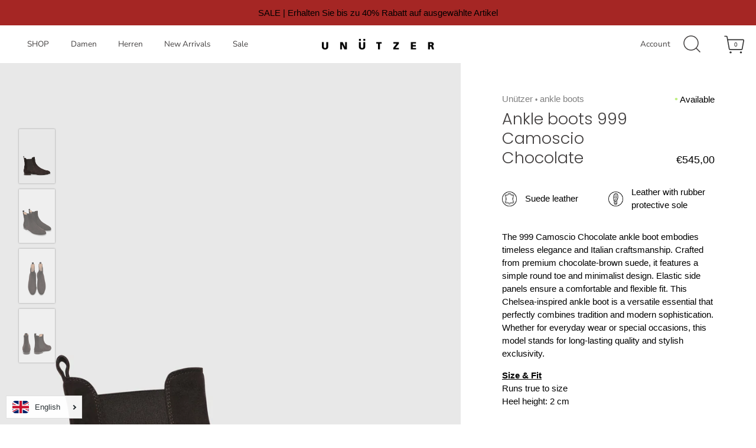

--- FILE ---
content_type: text/html; charset=utf-8
request_url: https://unuetzer.com/en/products/stiefelette-999-camoscio-chocolate
body_size: 43527
content:
<!DOCTYPE html>
<html class="no-js" lang="en">
 <head>
  <meta content="r6jj40l1sgaacfk1rcs81i05jpk2k0" name="facebook-domain-verification"/>
  <script>
window.KiwiSizing = window.KiwiSizing === undefined ? {} : window.KiwiSizing;
KiwiSizing.shop = "unutzer.myshopify.com";


KiwiSizing.data = {
  collections: "269023150236,479366283532,516080501004,271926493340,520279556364,520261271820,525997572364,265066512540,525946781964,514122121484",
  tags: "Alle Schuhe_ON\u0026POS,Alle_Schuhe,AW23_CAOV,Clean-up_Farbnamen-Änderung,live_KW32,live_Onlineshop,Oktoberfest_24,POS_Stock_2024,round_toe,zusammenlegung+",
  product: "8414246535436",
  vendor: "Unützer",
  type: "ankle boots",
  title: "Ankle boots 999 Camoscio Chocolate",
  images: ["\/\/unuetzer.com\/cdn\/shop\/files\/999CamoscioTdm_side_b9d954fc-086e-487d-8fd2-da23a5433677.jpg?v=1691763698","\/\/unuetzer.com\/cdn\/shop\/files\/999CamoscioTdm_angle_aaafb886-848d-4d9a-9007-96039b9e6a5a.jpg?v=1691763698","\/\/unuetzer.com\/cdn\/shop\/files\/999CamoscioTdm_front_25034f83-1459-46cd-8422-ec8fc1f26ea1.jpg?v=1691763698","\/\/unuetzer.com\/cdn\/shop\/files\/999CamoscioTdm_back_517fd51d-9b59-4249-9165-2628076079d1.jpg?v=1691763698"],
  options: [{"name":"Size","position":1,"values":["36","36½","37","37½","38","38½","39","39½","40","40½","41","41½","42","42½","43"]},{"name":"Color","position":2,"values":["Brown"]},{"name":"material","position":3,"values":["Suede"]}],
  variants: [{"id":44557469679884,"title":"36 \/ Brown \/ Suede","option1":"36","option2":"Brown","option3":"Suede","sku":"99900049360","requires_shipping":true,"taxable":true,"featured_image":null,"available":false,"name":"Ankle boots 999 Camoscio Chocolate - 36 \/ Brown \/ Suede","public_title":"36 \/ Brown \/ Suede","options":["36","Brown","Suede"],"price":54500,"weight":0,"compare_at_price":null,"inventory_management":"shopify","barcode":"99900049360","requires_selling_plan":false,"selling_plan_allocations":[]},{"id":44557469712652,"title":"36½ \/ Brown \/ Suede","option1":"36½","option2":"Brown","option3":"Suede","sku":"99900049365","requires_shipping":true,"taxable":true,"featured_image":null,"available":true,"name":"Ankle boots 999 Camoscio Chocolate - 36½ \/ Brown \/ Suede","public_title":"36½ \/ Brown \/ Suede","options":["36½","Brown","Suede"],"price":54500,"weight":0,"compare_at_price":null,"inventory_management":"shopify","barcode":"99900049365","requires_selling_plan":false,"selling_plan_allocations":[]},{"id":44557469745420,"title":"37 \/ Brown \/ Suede","option1":"37","option2":"Brown","option3":"Suede","sku":"99900049370","requires_shipping":true,"taxable":true,"featured_image":null,"available":false,"name":"Ankle boots 999 Camoscio Chocolate - 37 \/ Brown \/ Suede","public_title":"37 \/ Brown \/ Suede","options":["37","Brown","Suede"],"price":54500,"weight":0,"compare_at_price":null,"inventory_management":"shopify","barcode":"99900049370","requires_selling_plan":false,"selling_plan_allocations":[]},{"id":44557469778188,"title":"37½ \/ Brown \/ Suede","option1":"37½","option2":"Brown","option3":"Suede","sku":"99900049375","requires_shipping":true,"taxable":true,"featured_image":null,"available":false,"name":"Ankle boots 999 Camoscio Chocolate - 37½ \/ Brown \/ Suede","public_title":"37½ \/ Brown \/ Suede","options":["37½","Brown","Suede"],"price":54500,"weight":0,"compare_at_price":null,"inventory_management":"shopify","barcode":"99900049375","requires_selling_plan":false,"selling_plan_allocations":[]},{"id":44557469810956,"title":"38 \/ Brown \/ Suede","option1":"38","option2":"Brown","option3":"Suede","sku":"99900049380","requires_shipping":true,"taxable":true,"featured_image":null,"available":false,"name":"Ankle boots 999 Camoscio Chocolate - 38 \/ Brown \/ Suede","public_title":"38 \/ Brown \/ Suede","options":["38","Brown","Suede"],"price":54500,"weight":0,"compare_at_price":null,"inventory_management":"shopify","barcode":"99900049380","requires_selling_plan":false,"selling_plan_allocations":[]},{"id":44557469843724,"title":"38½ \/ Brown \/ Suede","option1":"38½","option2":"Brown","option3":"Suede","sku":"99900049385","requires_shipping":true,"taxable":true,"featured_image":null,"available":false,"name":"Ankle boots 999 Camoscio Chocolate - 38½ \/ Brown \/ Suede","public_title":"38½ \/ Brown \/ Suede","options":["38½","Brown","Suede"],"price":54500,"weight":0,"compare_at_price":null,"inventory_management":"shopify","barcode":"99900049385","requires_selling_plan":false,"selling_plan_allocations":[]},{"id":44557469876492,"title":"39 \/ Brown \/ Suede","option1":"39","option2":"Brown","option3":"Suede","sku":"99900049390","requires_shipping":true,"taxable":true,"featured_image":null,"available":false,"name":"Ankle boots 999 Camoscio Chocolate - 39 \/ Brown \/ Suede","public_title":"39 \/ Brown \/ Suede","options":["39","Brown","Suede"],"price":54500,"weight":0,"compare_at_price":null,"inventory_management":"shopify","barcode":"99900049390","requires_selling_plan":false,"selling_plan_allocations":[]},{"id":44557469909260,"title":"39½ \/ Brown \/ Suede","option1":"39½","option2":"Brown","option3":"Suede","sku":"99900049395","requires_shipping":true,"taxable":true,"featured_image":null,"available":false,"name":"Ankle boots 999 Camoscio Chocolate - 39½ \/ Brown \/ Suede","public_title":"39½ \/ Brown \/ Suede","options":["39½","Brown","Suede"],"price":54500,"weight":0,"compare_at_price":null,"inventory_management":"shopify","barcode":"99900049395","requires_selling_plan":false,"selling_plan_allocations":[]},{"id":44557469942028,"title":"40 \/ Brown \/ Suede","option1":"40","option2":"Brown","option3":"Suede","sku":"99900049400","requires_shipping":true,"taxable":true,"featured_image":null,"available":true,"name":"Ankle boots 999 Camoscio Chocolate - 40 \/ Brown \/ Suede","public_title":"40 \/ Brown \/ Suede","options":["40","Brown","Suede"],"price":54500,"weight":0,"compare_at_price":null,"inventory_management":"shopify","barcode":"99900049400","requires_selling_plan":false,"selling_plan_allocations":[]},{"id":44557469974796,"title":"40½ \/ Brown \/ Suede","option1":"40½","option2":"Brown","option3":"Suede","sku":"99900049405","requires_shipping":true,"taxable":true,"featured_image":null,"available":true,"name":"Ankle boots 999 Camoscio Chocolate - 40½ \/ Brown \/ Suede","public_title":"40½ \/ Brown \/ Suede","options":["40½","Brown","Suede"],"price":54500,"weight":0,"compare_at_price":null,"inventory_management":"shopify","barcode":"99900049405","requires_selling_plan":false,"selling_plan_allocations":[]},{"id":44557470007564,"title":"41 \/ Brown \/ Suede","option1":"41","option2":"Brown","option3":"Suede","sku":"99900049410","requires_shipping":true,"taxable":true,"featured_image":null,"available":false,"name":"Ankle boots 999 Camoscio Chocolate - 41 \/ Brown \/ Suede","public_title":"41 \/ Brown \/ Suede","options":["41","Brown","Suede"],"price":54500,"weight":0,"compare_at_price":null,"inventory_management":"shopify","barcode":"99900049410","requires_selling_plan":false,"selling_plan_allocations":[]},{"id":44557470040332,"title":"41½ \/ Brown \/ Suede","option1":"41½","option2":"Brown","option3":"Suede","sku":"99900049415","requires_shipping":true,"taxable":true,"featured_image":null,"available":false,"name":"Ankle boots 999 Camoscio Chocolate - 41½ \/ Brown \/ Suede","public_title":"41½ \/ Brown \/ Suede","options":["41½","Brown","Suede"],"price":54500,"weight":0,"compare_at_price":null,"inventory_management":"shopify","barcode":"99900049415","requires_selling_plan":false,"selling_plan_allocations":[]},{"id":44557470073100,"title":"42 \/ Brown \/ Suede","option1":"42","option2":"Brown","option3":"Suede","sku":"99900049420","requires_shipping":true,"taxable":true,"featured_image":null,"available":false,"name":"Ankle boots 999 Camoscio Chocolate - 42 \/ Brown \/ Suede","public_title":"42 \/ Brown \/ Suede","options":["42","Brown","Suede"],"price":54500,"weight":0,"compare_at_price":null,"inventory_management":"shopify","barcode":"99900049420","requires_selling_plan":false,"selling_plan_allocations":[]},{"id":44557470105868,"title":"42½ \/ Brown \/ Suede","option1":"42½","option2":"Brown","option3":"Suede","sku":"99900049425","requires_shipping":true,"taxable":true,"featured_image":null,"available":true,"name":"Ankle boots 999 Camoscio Chocolate - 42½ \/ Brown \/ Suede","public_title":"42½ \/ Brown \/ Suede","options":["42½","Brown","Suede"],"price":54500,"weight":0,"compare_at_price":null,"inventory_management":"shopify","barcode":"99900049425","requires_selling_plan":false,"selling_plan_allocations":[]},{"id":44557470138636,"title":"43 \/ Brown \/ Suede","option1":"43","option2":"Brown","option3":"Suede","sku":"99900049430","requires_shipping":true,"taxable":true,"featured_image":null,"available":false,"name":"Ankle boots 999 Camoscio Chocolate - 43 \/ Brown \/ Suede","public_title":"43 \/ Brown \/ Suede","options":["43","Brown","Suede"],"price":54500,"weight":0,"compare_at_price":null,"inventory_management":"shopify","barcode":"99900049430","requires_selling_plan":false,"selling_plan_allocations":[]}],
};

</script>
  <!-- Showcase 4.0.9 -->
  <link as="style" href="//unuetzer.com/cdn/shop/t/23/assets/styles.css?v=24899290547140594261762265351" rel="preload"/>
  

  <meta charset="utf-8" />
<meta name="viewport" content="width=device-width,initial-scale=1.0" />
<meta http-equiv="X-UA-Compatible" content="IE=edge">

<link rel="preconnect" href="https://cdn.shopify.com" crossorigin>
<link rel="preconnect" href="https://fonts.shopify.com" crossorigin>
<link rel="preconnect" href="https://monorail-edge.shopifysvc.com"><link rel="preload" as="font" href="//unuetzer.com/cdn/fonts/poppins/poppins_n3.05f58335c3209cce17da4f1f1ab324ebe2982441.woff2" type="font/woff2" crossorigin>
<link rel="preload" as="font" href="//unuetzer.com/cdn/fonts/nunito_sans/nunitosans_n4.0276fe080df0ca4e6a22d9cb55aed3ed5ba6b1da.woff2" type="font/woff2" crossorigin>
<link rel="preload" as="font" href="//unuetzer.com/cdn/fonts/nunito_sans/nunitosans_n4.0276fe080df0ca4e6a22d9cb55aed3ed5ba6b1da.woff2" type="font/woff2" crossorigin>
<link rel="preload" as="font" href="//unuetzer.com/cdn/fonts/poppins/poppins_n6.aa29d4918bc243723d56b59572e18228ed0786f6.woff2" type="font/woff2" crossorigin><link rel="preload" as="font" href="//unuetzer.com/cdn/fonts/nunito_sans/nunitosans_n7.25d963ed46da26098ebeab731e90d8802d989fa5.woff2" type="font/woff2" crossorigin><link rel="preload" as="font" href="//unuetzer.com/cdn/fonts/nunito_sans/nunitosans_i4.6e408730afac1484cf297c30b0e67c86d17fc586.woff2" type="font/woff2" crossorigin><link rel="preload" as="font" href="//unuetzer.com/cdn/fonts/nunito_sans/nunitosans_i7.8c1124729eec046a321e2424b2acf328c2c12139.woff2" type="font/woff2" crossorigin><link rel="preload" href="//unuetzer.com/cdn/shop/t/23/assets/vendor.js?v=26564483382332717901730286119" as="script">
<link rel="preload" href="//unuetzer.com/cdn/shop/t/23/assets/theme.js?v=28414232809568072211730286119" as="script"><link rel="canonical" href="https://unuetzer.com/en/products/stiefelette-999-camoscio-chocolate" /><link rel="shortcut icon" href="//unuetzer.com/cdn/shop/files/Favicon_48_Px-01.png?v=1728380263" type="image/png" /><meta name="description" content="The 999 Camoscio Chocolate ankle boot embodies timeless elegance and Italian craftsmanship. Crafted from premium chocolate-brown suede, it features a simple round toe and minimalist design. Elastic side panels ensure a comfortable and flexible fit. This Chelsea-inspired ankle boot is a versatile essential that perfectl">
<link as="font" crossorigin="" href="//unuetzer.com/cdn/fonts/nunito_sans/nunitosans_n5.6fc0ed1feb3fc393c40619f180fc49c4d0aae0db.woff2" rel="preload" type="font/woff2"/><link as="font" crossorigin="" href="//unuetzer.com/cdn/fonts/nunito_sans/nunitosans_n6.6e9464eba570101a53130c8130a9e17a8eb55c21.woff2" rel="preload" type="font/woff2"/><link as="font" crossorigin="" href="//unuetzer.com/cdn/shop/t/23/assets/ABCArizonaFlare-Regular.woff2?v=96415135267443956851730286119" rel="preload" type="font/woff2"/>
  <link as="font" crossorigin="" href="//unuetzer.com/cdn/shop/t/23/assets/MessinaSansWeb-Regular.woff2?v=4143240446502062111730286119" rel="preload" type="font/woff2"/>
  <meta content="#000000" name="theme-color"/>
  <title>
   Unützer ankle boots 999 Camoscio Chocolate
  </title>
  <meta property="og:site_name" content="Unützer">
<meta property="og:url" content="https://unuetzer.com/en/products/stiefelette-999-camoscio-chocolate">
<meta property="og:title" content="Unützer ankle boots 999 Camoscio Chocolate">
<meta property="og:type" content="product">
<meta property="og:description" content="The 999 Camoscio Chocolate ankle boot embodies timeless elegance and Italian craftsmanship. Crafted from premium chocolate-brown suede, it features a simple round toe and minimalist design. Elastic side panels ensure a comfortable and flexible fit. This Chelsea-inspired ankle boot is a versatile essential that perfectl"><meta property="og:image" content="http://unuetzer.com/cdn/shop/files/999CamoscioTdm_side_b9d954fc-086e-487d-8fd2-da23a5433677_1200x1200.jpg?v=1691763698">
  <meta property="og:image:secure_url" content="https://unuetzer.com/cdn/shop/files/999CamoscioTdm_side_b9d954fc-086e-487d-8fd2-da23a5433677_1200x1200.jpg?v=1691763698">
  <meta property="og:image:width" content="2000">
  <meta property="og:image:height" content="3000"><meta property="og:price:amount" content="545,00">
  <meta property="og:price:currency" content="EUR"><meta name="twitter:card" content="summary_large_image">
<meta name="twitter:title" content="Unützer ankle boots 999 Camoscio Chocolate">
<meta name="twitter:description" content="The 999 Camoscio Chocolate ankle boot embodies timeless elegance and Italian craftsmanship. Crafted from premium chocolate-brown suede, it features a simple round toe and minimalist design. Elastic side panels ensure a comfortable and flexible fit. This Chelsea-inspired ankle boot is a versatile essential that perfectl">


  <link href="//unuetzer.com/cdn/shop/t/23/assets/styles.css?v=24899290547140594261762265351" rel="stylesheet" type="text/css" media="all" />
  <!-- Content for header -->
  <script>window.performance && window.performance.mark && window.performance.mark('shopify.content_for_header.start');</script><meta name="google-site-verification" content="2Zxj55ldXaELhDe00NSRYdM9sKL3EqO73HuGwZOVqdk">
<meta name="facebook-domain-verification" content="2zq3a1ai67adqiygqo860mnsg2oo1e">
<meta id="shopify-digital-wallet" name="shopify-digital-wallet" content="/52878409884/digital_wallets/dialog">
<meta name="shopify-checkout-api-token" content="b9326546e6df0461839f381bff43f661">
<meta id="in-context-paypal-metadata" data-shop-id="52878409884" data-venmo-supported="false" data-environment="production" data-locale="en_US" data-paypal-v4="true" data-currency="EUR">
<link rel="alternate" hreflang="x-default" href="https://unuetzer.com/products/stiefelette-999-camoscio-chocolate">
<link rel="alternate" hreflang="de" href="https://unuetzer.com/products/stiefelette-999-camoscio-chocolate">
<link rel="alternate" hreflang="en" href="https://unuetzer.com/en/products/stiefelette-999-camoscio-chocolate">
<link rel="alternate" type="application/json+oembed" href="https://unuetzer.com/en/products/stiefelette-999-camoscio-chocolate.oembed">
<script async="async" src="/checkouts/internal/preloads.js?locale=en-DE"></script>
<link rel="preconnect" href="https://shop.app" crossorigin="anonymous">
<script async="async" src="https://shop.app/checkouts/internal/preloads.js?locale=en-DE&shop_id=52878409884" crossorigin="anonymous"></script>
<script id="apple-pay-shop-capabilities" type="application/json">{"shopId":52878409884,"countryCode":"DE","currencyCode":"EUR","merchantCapabilities":["supports3DS"],"merchantId":"gid:\/\/shopify\/Shop\/52878409884","merchantName":"Unützer","requiredBillingContactFields":["postalAddress","email"],"requiredShippingContactFields":["postalAddress","email"],"shippingType":"shipping","supportedNetworks":["visa","maestro","masterCard","amex"],"total":{"type":"pending","label":"Unützer","amount":"1.00"},"shopifyPaymentsEnabled":true,"supportsSubscriptions":true}</script>
<script id="shopify-features" type="application/json">{"accessToken":"b9326546e6df0461839f381bff43f661","betas":["rich-media-storefront-analytics"],"domain":"unuetzer.com","predictiveSearch":true,"shopId":52878409884,"locale":"en"}</script>
<script>var Shopify = Shopify || {};
Shopify.shop = "unutzer.myshopify.com";
Shopify.locale = "en";
Shopify.currency = {"active":"EUR","rate":"1.0"};
Shopify.country = "DE";
Shopify.theme = {"name":"Unützer 1.0","id":173084737804,"schema_name":"Showcase","schema_version":"4.0.9","theme_store_id":677,"role":"main"};
Shopify.theme.handle = "null";
Shopify.theme.style = {"id":null,"handle":null};
Shopify.cdnHost = "unuetzer.com/cdn";
Shopify.routes = Shopify.routes || {};
Shopify.routes.root = "/en/";</script>
<script type="module">!function(o){(o.Shopify=o.Shopify||{}).modules=!0}(window);</script>
<script>!function(o){function n(){var o=[];function n(){o.push(Array.prototype.slice.apply(arguments))}return n.q=o,n}var t=o.Shopify=o.Shopify||{};t.loadFeatures=n(),t.autoloadFeatures=n()}(window);</script>
<script>
  window.ShopifyPay = window.ShopifyPay || {};
  window.ShopifyPay.apiHost = "shop.app\/pay";
  window.ShopifyPay.redirectState = null;
</script>
<script id="shop-js-analytics" type="application/json">{"pageType":"product"}</script>
<script defer="defer" async type="module" src="//unuetzer.com/cdn/shopifycloud/shop-js/modules/v2/client.init-shop-cart-sync_BApSsMSl.en.esm.js"></script>
<script defer="defer" async type="module" src="//unuetzer.com/cdn/shopifycloud/shop-js/modules/v2/chunk.common_CBoos6YZ.esm.js"></script>
<script type="module">
  await import("//unuetzer.com/cdn/shopifycloud/shop-js/modules/v2/client.init-shop-cart-sync_BApSsMSl.en.esm.js");
await import("//unuetzer.com/cdn/shopifycloud/shop-js/modules/v2/chunk.common_CBoos6YZ.esm.js");

  window.Shopify.SignInWithShop?.initShopCartSync?.({"fedCMEnabled":true,"windoidEnabled":true});

</script>
<script>
  window.Shopify = window.Shopify || {};
  if (!window.Shopify.featureAssets) window.Shopify.featureAssets = {};
  window.Shopify.featureAssets['shop-js'] = {"shop-cart-sync":["modules/v2/client.shop-cart-sync_DJczDl9f.en.esm.js","modules/v2/chunk.common_CBoos6YZ.esm.js"],"init-fed-cm":["modules/v2/client.init-fed-cm_BzwGC0Wi.en.esm.js","modules/v2/chunk.common_CBoos6YZ.esm.js"],"init-windoid":["modules/v2/client.init-windoid_BS26ThXS.en.esm.js","modules/v2/chunk.common_CBoos6YZ.esm.js"],"shop-cash-offers":["modules/v2/client.shop-cash-offers_DthCPNIO.en.esm.js","modules/v2/chunk.common_CBoos6YZ.esm.js","modules/v2/chunk.modal_Bu1hFZFC.esm.js"],"shop-button":["modules/v2/client.shop-button_D_JX508o.en.esm.js","modules/v2/chunk.common_CBoos6YZ.esm.js"],"init-shop-email-lookup-coordinator":["modules/v2/client.init-shop-email-lookup-coordinator_DFwWcvrS.en.esm.js","modules/v2/chunk.common_CBoos6YZ.esm.js"],"shop-toast-manager":["modules/v2/client.shop-toast-manager_tEhgP2F9.en.esm.js","modules/v2/chunk.common_CBoos6YZ.esm.js"],"shop-login-button":["modules/v2/client.shop-login-button_DwLgFT0K.en.esm.js","modules/v2/chunk.common_CBoos6YZ.esm.js","modules/v2/chunk.modal_Bu1hFZFC.esm.js"],"avatar":["modules/v2/client.avatar_BTnouDA3.en.esm.js"],"init-shop-cart-sync":["modules/v2/client.init-shop-cart-sync_BApSsMSl.en.esm.js","modules/v2/chunk.common_CBoos6YZ.esm.js"],"pay-button":["modules/v2/client.pay-button_BuNmcIr_.en.esm.js","modules/v2/chunk.common_CBoos6YZ.esm.js"],"init-shop-for-new-customer-accounts":["modules/v2/client.init-shop-for-new-customer-accounts_DrjXSI53.en.esm.js","modules/v2/client.shop-login-button_DwLgFT0K.en.esm.js","modules/v2/chunk.common_CBoos6YZ.esm.js","modules/v2/chunk.modal_Bu1hFZFC.esm.js"],"init-customer-accounts-sign-up":["modules/v2/client.init-customer-accounts-sign-up_TlVCiykN.en.esm.js","modules/v2/client.shop-login-button_DwLgFT0K.en.esm.js","modules/v2/chunk.common_CBoos6YZ.esm.js","modules/v2/chunk.modal_Bu1hFZFC.esm.js"],"shop-follow-button":["modules/v2/client.shop-follow-button_C5D3XtBb.en.esm.js","modules/v2/chunk.common_CBoos6YZ.esm.js","modules/v2/chunk.modal_Bu1hFZFC.esm.js"],"checkout-modal":["modules/v2/client.checkout-modal_8TC_1FUY.en.esm.js","modules/v2/chunk.common_CBoos6YZ.esm.js","modules/v2/chunk.modal_Bu1hFZFC.esm.js"],"init-customer-accounts":["modules/v2/client.init-customer-accounts_C0Oh2ljF.en.esm.js","modules/v2/client.shop-login-button_DwLgFT0K.en.esm.js","modules/v2/chunk.common_CBoos6YZ.esm.js","modules/v2/chunk.modal_Bu1hFZFC.esm.js"],"lead-capture":["modules/v2/client.lead-capture_Cq0gfm7I.en.esm.js","modules/v2/chunk.common_CBoos6YZ.esm.js","modules/v2/chunk.modal_Bu1hFZFC.esm.js"],"shop-login":["modules/v2/client.shop-login_BmtnoEUo.en.esm.js","modules/v2/chunk.common_CBoos6YZ.esm.js","modules/v2/chunk.modal_Bu1hFZFC.esm.js"],"payment-terms":["modules/v2/client.payment-terms_BHOWV7U_.en.esm.js","modules/v2/chunk.common_CBoos6YZ.esm.js","modules/v2/chunk.modal_Bu1hFZFC.esm.js"]};
</script>
<script>(function() {
  var isLoaded = false;
  function asyncLoad() {
    if (isLoaded) return;
    isLoaded = true;
    var urls = ["\/\/cdn.shopify.com\/s\/files\/1\/0257\/0108\/9360\/t\/85\/assets\/usf-license.js?shop=unutzer.myshopify.com","https:\/\/app.kiwisizing.com\/web\/js\/dist\/kiwiSizing\/plugin\/SizingPlugin.prod.js?v=330\u0026shop=unutzer.myshopify.com","\/\/swymv3free-01.azureedge.net\/code\/swym-shopify.js?shop=unutzer.myshopify.com","https:\/\/gdprcdn.b-cdn.net\/js\/gdpr_cookie_consent.min.js?shop=unutzer.myshopify.com","\/\/swymv3free-01.azureedge.net\/code\/swym_fb_pixel.js?shop=unutzer.myshopify.com","https:\/\/cdn.shopify.com\/s\/files\/1\/0528\/7840\/9884\/t\/5\/assets\/globo.formbuilder.init.js?v=1619697614\u0026shop=unutzer.myshopify.com","https:\/\/cdn.langshop.app\/buckets\/app\/libs\/storefront\/sdk.js?proxy_prefix=\/apps\/langshop\u0026source=sct\u0026shop=unutzer.myshopify.com","https:\/\/cdn.hextom.com\/js\/freeshippingbar.js?shop=unutzer.myshopify.com"];
    for (var i = 0; i < urls.length; i++) {
      var s = document.createElement('script');
      s.type = 'text/javascript';
      s.async = true;
      s.src = urls[i];
      var x = document.getElementsByTagName('script')[0];
      x.parentNode.insertBefore(s, x);
    }
  };
  if(window.attachEvent) {
    window.attachEvent('onload', asyncLoad);
  } else {
    window.addEventListener('load', asyncLoad, false);
  }
})();</script>
<script id="__st">var __st={"a":52878409884,"offset":3600,"reqid":"ae83c530-e611-4990-aadc-aad05ae44e10-1768903779","pageurl":"unuetzer.com\/en\/products\/stiefelette-999-camoscio-chocolate","u":"fcab32327860","p":"product","rtyp":"product","rid":8414246535436};</script>
<script>window.ShopifyPaypalV4VisibilityTracking = true;</script>
<script id="captcha-bootstrap">!function(){'use strict';const t='contact',e='account',n='new_comment',o=[[t,t],['blogs',n],['comments',n],[t,'customer']],c=[[e,'customer_login'],[e,'guest_login'],[e,'recover_customer_password'],[e,'create_customer']],r=t=>t.map((([t,e])=>`form[action*='/${t}']:not([data-nocaptcha='true']) input[name='form_type'][value='${e}']`)).join(','),a=t=>()=>t?[...document.querySelectorAll(t)].map((t=>t.form)):[];function s(){const t=[...o],e=r(t);return a(e)}const i='password',u='form_key',d=['recaptcha-v3-token','g-recaptcha-response','h-captcha-response',i],f=()=>{try{return window.sessionStorage}catch{return}},m='__shopify_v',_=t=>t.elements[u];function p(t,e,n=!1){try{const o=window.sessionStorage,c=JSON.parse(o.getItem(e)),{data:r}=function(t){const{data:e,action:n}=t;return t[m]||n?{data:e,action:n}:{data:t,action:n}}(c);for(const[e,n]of Object.entries(r))t.elements[e]&&(t.elements[e].value=n);n&&o.removeItem(e)}catch(o){console.error('form repopulation failed',{error:o})}}const l='form_type',E='cptcha';function T(t){t.dataset[E]=!0}const w=window,h=w.document,L='Shopify',v='ce_forms',y='captcha';let A=!1;((t,e)=>{const n=(g='f06e6c50-85a8-45c8-87d0-21a2b65856fe',I='https://cdn.shopify.com/shopifycloud/storefront-forms-hcaptcha/ce_storefront_forms_captcha_hcaptcha.v1.5.2.iife.js',D={infoText:'Protected by hCaptcha',privacyText:'Privacy',termsText:'Terms'},(t,e,n)=>{const o=w[L][v],c=o.bindForm;if(c)return c(t,g,e,D).then(n);var r;o.q.push([[t,g,e,D],n]),r=I,A||(h.body.append(Object.assign(h.createElement('script'),{id:'captcha-provider',async:!0,src:r})),A=!0)});var g,I,D;w[L]=w[L]||{},w[L][v]=w[L][v]||{},w[L][v].q=[],w[L][y]=w[L][y]||{},w[L][y].protect=function(t,e){n(t,void 0,e),T(t)},Object.freeze(w[L][y]),function(t,e,n,w,h,L){const[v,y,A,g]=function(t,e,n){const i=e?o:[],u=t?c:[],d=[...i,...u],f=r(d),m=r(i),_=r(d.filter((([t,e])=>n.includes(e))));return[a(f),a(m),a(_),s()]}(w,h,L),I=t=>{const e=t.target;return e instanceof HTMLFormElement?e:e&&e.form},D=t=>v().includes(t);t.addEventListener('submit',(t=>{const e=I(t);if(!e)return;const n=D(e)&&!e.dataset.hcaptchaBound&&!e.dataset.recaptchaBound,o=_(e),c=g().includes(e)&&(!o||!o.value);(n||c)&&t.preventDefault(),c&&!n&&(function(t){try{if(!f())return;!function(t){const e=f();if(!e)return;const n=_(t);if(!n)return;const o=n.value;o&&e.removeItem(o)}(t);const e=Array.from(Array(32),(()=>Math.random().toString(36)[2])).join('');!function(t,e){_(t)||t.append(Object.assign(document.createElement('input'),{type:'hidden',name:u})),t.elements[u].value=e}(t,e),function(t,e){const n=f();if(!n)return;const o=[...t.querySelectorAll(`input[type='${i}']`)].map((({name:t})=>t)),c=[...d,...o],r={};for(const[a,s]of new FormData(t).entries())c.includes(a)||(r[a]=s);n.setItem(e,JSON.stringify({[m]:1,action:t.action,data:r}))}(t,e)}catch(e){console.error('failed to persist form',e)}}(e),e.submit())}));const S=(t,e)=>{t&&!t.dataset[E]&&(n(t,e.some((e=>e===t))),T(t))};for(const o of['focusin','change'])t.addEventListener(o,(t=>{const e=I(t);D(e)&&S(e,y())}));const B=e.get('form_key'),M=e.get(l),P=B&&M;t.addEventListener('DOMContentLoaded',(()=>{const t=y();if(P)for(const e of t)e.elements[l].value===M&&p(e,B);[...new Set([...A(),...v().filter((t=>'true'===t.dataset.shopifyCaptcha))])].forEach((e=>S(e,t)))}))}(h,new URLSearchParams(w.location.search),n,t,e,['guest_login'])})(!0,!0)}();</script>
<script integrity="sha256-4kQ18oKyAcykRKYeNunJcIwy7WH5gtpwJnB7kiuLZ1E=" data-source-attribution="shopify.loadfeatures" defer="defer" src="//unuetzer.com/cdn/shopifycloud/storefront/assets/storefront/load_feature-a0a9edcb.js" crossorigin="anonymous"></script>
<script crossorigin="anonymous" defer="defer" src="//unuetzer.com/cdn/shopifycloud/storefront/assets/shopify_pay/storefront-65b4c6d7.js?v=20250812"></script>
<script data-source-attribution="shopify.dynamic_checkout.dynamic.init">var Shopify=Shopify||{};Shopify.PaymentButton=Shopify.PaymentButton||{isStorefrontPortableWallets:!0,init:function(){window.Shopify.PaymentButton.init=function(){};var t=document.createElement("script");t.src="https://unuetzer.com/cdn/shopifycloud/portable-wallets/latest/portable-wallets.en.js",t.type="module",document.head.appendChild(t)}};
</script>
<script data-source-attribution="shopify.dynamic_checkout.buyer_consent">
  function portableWalletsHideBuyerConsent(e){var t=document.getElementById("shopify-buyer-consent"),n=document.getElementById("shopify-subscription-policy-button");t&&n&&(t.classList.add("hidden"),t.setAttribute("aria-hidden","true"),n.removeEventListener("click",e))}function portableWalletsShowBuyerConsent(e){var t=document.getElementById("shopify-buyer-consent"),n=document.getElementById("shopify-subscription-policy-button");t&&n&&(t.classList.remove("hidden"),t.removeAttribute("aria-hidden"),n.addEventListener("click",e))}window.Shopify?.PaymentButton&&(window.Shopify.PaymentButton.hideBuyerConsent=portableWalletsHideBuyerConsent,window.Shopify.PaymentButton.showBuyerConsent=portableWalletsShowBuyerConsent);
</script>
<script data-source-attribution="shopify.dynamic_checkout.cart.bootstrap">document.addEventListener("DOMContentLoaded",(function(){function t(){return document.querySelector("shopify-accelerated-checkout-cart, shopify-accelerated-checkout")}if(t())Shopify.PaymentButton.init();else{new MutationObserver((function(e,n){t()&&(Shopify.PaymentButton.init(),n.disconnect())})).observe(document.body,{childList:!0,subtree:!0})}}));
</script>
<script id='scb4127' type='text/javascript' async='' src='https://unuetzer.com/cdn/shopifycloud/privacy-banner/storefront-banner.js'></script><link id="shopify-accelerated-checkout-styles" rel="stylesheet" media="screen" href="https://unuetzer.com/cdn/shopifycloud/portable-wallets/latest/accelerated-checkout-backwards-compat.css" crossorigin="anonymous">
<style id="shopify-accelerated-checkout-cart">
        #shopify-buyer-consent {
  margin-top: 1em;
  display: inline-block;
  width: 100%;
}

#shopify-buyer-consent.hidden {
  display: none;
}

#shopify-subscription-policy-button {
  background: none;
  border: none;
  padding: 0;
  text-decoration: underline;
  font-size: inherit;
  cursor: pointer;
}

#shopify-subscription-policy-button::before {
  box-shadow: none;
}

      </style>

<script>window.performance && window.performance.mark && window.performance.mark('shopify.content_for_header.end');</script>
<script>window._usfTheme={
    id:120364761244,
    name:"Showcase",
    version:"4.0.9",
    vendor:"Clean Canvas",
    applied:1,
    assetUrl:"//unuetzer.com/cdn/shop/t/23/assets/usf-boot.js?v=5543503974088256101730286119"
};
window._usfCustomerTags = null;
window._usfCollectionId = null;
window.usf = { settings: {"online":1,"version":"1.0.2.4112","shop":"unutzer.myshopify.com","siteId":"c8147764-29ca-49ea-b9c9-d604f4025548","resUrl":"//cdn.shopify.com/s/files/1/0257/0108/9360/t/85/assets/","analyticsApiUrl":"https://svc-1001-analytics-usf.hotyon.com/set","searchSvcUrl":"https://svc-1001-usf.hotyon.com/","enabledPlugins":["addtocart-usf","wishlist-wishlistplus","swatch-colorsizeswatch"],"showGotoTop":1,"mobileBreakpoint":767,"decimals":2,"decimalDisplay":",","thousandSeparator":".","currency":"EUR","priceLongFormat":"€{0} EUR","priceFormat":"€{0}","plugins":{"swatch-colorsizeswatch":{"swatchType":"box","showImage":false,"colorNames":"Farbe","showSoldOutVariant":false,"showToolTip":true,"tooltipPosition":"top","hideOptions":[],"hideOptionsUnavailable":true,"colorsMap":"Schwarz:#000;Cognac:#9A463D;beige:#F5F5DC;Latte:#F5F5DC;Blau:#0000FF;Braun:#8B572A;Grün:#008000;Grau:#BEBEBE;Orange:#ff8800;Navy:#15678A;Lila:#8800ff;Rosa:#ffc0cb;Rot:#FF0000;"}},"revision":36,"filters":{"filtersHorzStyle":"default","filtersHorzPosition":"left","filtersMobileStyle":"default"},"instantSearch":{"online":1,"searchBoxSelector":"input[name=q]","numOfSuggestions":6,"numOfProductMatches":6,"numOfCollections":4,"numOfPages":4,"layout":"two-columns","productDisplayType":"list","productColumnPosition":"left","productsPerRow":2,"showPopularProducts":1,"numOfPopularProducts":6,"numOfRecentSearches":5},"search":{"online":1,"sortFields":["r","bestselling","title","-title","date","-date","price","-price","-discount"],"searchResultsUrl":"/pages/search-results","more":"more","itemsPerPage":28,"imageSizeType":"fixed","imageSize":"600,350","showSearchInputOnSearchPage":1,"showAltImage":1,"showVendor":1,"showSale":1,"showSoldOut":1,"canChangeUrl":1},"collections":{"online":1,"collectionsPageUrl":"/pages/collections"},"filterNavigation":{"showFilterArea":1,"showSingle":1,"showProductCount":1},"translation_de":{"search":"Search","latestSearches":"Latest searches","popularSearches":"Popular searches","viewAllResultsFor":"alle Ergebnisse anzeigen für <span class=\"usf-highlight\">{0}</span>","viewAllResults":"alle Ergebnisse anzeigen","noMatchesFoundFor":"Keine Treffer gefunden für \"<b>{0}</b>\". Bitte versuchen Sie es erneut mit einem anderen Begriff.","productSearchResultWithTermSummary":"<b>{0}</b> Ergebnisse für '<b>{1}</b>'","productSearchResultSummary":"<b>{0}</b> Produkte","productSearchNoResults":"<h2>Keine Ergebnisse für '<b>{0}</b>'.</h2><p>But don't give up - check the filters, spelling or try less specific search terms.</p>","productSearchNoResultsEmptyTerm":"<h2>Keine Ergebnisse gefunden.</h2><p>Aber geben Sie nicht auf - prüfen Sie die Filter oder versuchen Sie weniger spezifische Begriffe.</p>","clearAll":"Alle Löschen","clear":"Löschen","clearAllFilters":"Alle Filter entfernen","clearFiltersBy":"Alle Filter entfernen {0}","filterBy":"Filter entfernen {0}","sort":"Sortieren","sortBy_r":"Relevanz","sortBy_title":"Titel: A-Z","sortBy_-title":"Titel: Z-A","sortBy_date":"Datum: Alt zu Neu","sortBy_-date":"Datum: Neu zu Alt","sortBy_price":"Preis: Niedrig zu Hoch","sortBy_-price":"Preis: Hoch zu Niedrig","sortBy_percentSale":"Percent sales: Low to High","sortBy_-percentSale":"Percent sales: High to Low","sortBy_-discount":"Rabatt: Hoch zu Niedrig","sortBy_bestselling":"Meistverkauft","sortBy_-available":"Inventar: Viel zu Wenig","sortBy_producttype":"Product Type: A-Z","sortBy_-producttype":"Product Type: Z-A","sortBy_random":"Random","filters":"Filter","filterOptions":"Filteroptionen","clearFilterOptions":"Alle Filteroptionen löschen","youHaveViewed":"Sie haben sich {0} von {1} Produkten angesehen","loadMore":"Mehr laden","loadPrev":"Load previous","productMatches":"Produkt Treffer","trending":"Trending","didYouMean":"Sorry, nothing found for '<b>{0}</b>'.<br>Did you mean '<b>{1}</b>'?","searchSuggestions":"Such Vorschläge","popularSearch":"Popular search","quantity":"Anzahl","selectedVariantNotAvailable":"Die ausgewählte Variante ist nicht verfügbar.","addToCart":"Zum Einkaufswagen hinzufügen","seeFullDetails":"Alle Details","chooseOptions":"Optionen wählen","quickView":"Schnellansicht","sale":"Sale","save":"Speichern","soldOut":"Ausverkauft","viewItems":"Produkte zeigen","more":"Mehr","all":"Alle","prevPage":"Vorherige Seite","gotoPage":"Zu Seite: {0}","nextPage":"Nächste Seite","from":"Von","collections":"Kollektionen","pages":"Seiten","sortBy_":"Relevance","sortBy_option:Größe":"Größe: A-Z","sortBy_-option:Größe":"Größe: Z-A","sortBy_option:Farbe":"Farbe: A-Z","sortBy_-option:Farbe":"Farbe: Z-A","sortBy_option:Material":"Material: A-Z","sortBy_-option:Material":"Material: Z-A","sortBy_metafield:custom_fields.heel_height":"custom_fields.heel_height: A-Z","sortBy_-metafield:custom_fields.heel_height":"custom_fields.heel_height: Z-A","sortBy_metafield:custom_fields.heel_type":"custom_fields.heel_type: A-Z","sortBy_-metafield:custom_fields.heel_type":"custom_fields.heel_type: Z-A","sortBy_option:Denominations":"Denominations: A-Z","sortBy_-option:Denominations":"Denominations: Z-A","sortBy_metafield:custom_fields.upper_material":"custom_fields.upper_material: A-Z","sortBy_-metafield:custom_fields.upper_material":"custom_fields.upper_material: Z-A","sortBy_metafield:custom_fields.upper_material_detailed":"custom_fields.upper_material_detailed: A-Z","sortBy_-metafield:custom_fields.upper_material_detailed":"custom_fields.upper_material_detailed: Z-A","sortBy_metafield:custom_fields.lining_and_insole":"custom_fields.lining_and_insole: A-Z","sortBy_-metafield:custom_fields.lining_and_insole":"custom_fields.lining_and_insole: Z-A","sortBy_metafield:custom_fields.lining_and_insole_detailed":"custom_fields.lining_and_insole_detailed: A-Z","sortBy_-metafield:custom_fields.lining_and_insole_detailed":"custom_fields.lining_and_insole_detailed: Z-A","sortBy_metafield:custom_fields.outer_sole":"custom_fields.outer_sole: A-Z","sortBy_-metafield:custom_fields.outer_sole":"custom_fields.outer_sole: Z-A","sortBy_metafield:custom_fields.outer_sole_detailed":"custom_fields.outer_sole_detailed: A-Z","sortBy_-metafield:custom_fields.outer_sole_detailed":"custom_fields.outer_sole_detailed: Z-A","sorBy_option:Size":"Size: A-Z","sortBy_-option:Size":"Size: Z-A","sortBy_option:Color":"Color: A-Z","sortBy_-option:Color":"Color: Z-A","sortBy_option:Color/Farbe":"Color/Farbe: A-Z","sortBy_-option:Color/Farbe":"Color/Farbe: Z-A","sortBy_option:Farbe/Color":"Farbe/Color: A-Z","sortBy_-option:Farbe/Color":"Farbe/Color: Z-A","sortBy_option:Material/Lammfell":"Material/Lammfell: A-Z","sortBy_-option:Material/Lammfell":"Material/Lammfell: Z-A","sortBy_option:Size/Größe":"Size/Größe: A-Z","sortBy_-option:Size/Größe":"Size/Größe: Z-A"}} };</script>
<script src="//unuetzer.com/cdn/shop/t/23/assets/usf-boot.js?v=5543503974088256101730286119" async></script>
  <script>
   document.documentElement.className = document.documentElement.className.replace('no-js', '');
    window.theme = window.theme || {};
    theme.money_format = "€{{amount_with_comma_separator}}";
    theme.money_container = '.theme-money';
    theme.strings = {
      previous: "Previous",
      next: "Next",
      close: "Close",
      addressError: "Error looking up that address",
      addressNoResults: "No results for that address",
      addressQueryLimit: "You have exceeded the Google API usage limit. Consider upgrading to a \u003ca href=\"https:\/\/developers.google.com\/maps\/premium\/usage-limits\"\u003ePremium Plan\u003c\/a\u003e.",
      authError: "There was a problem authenticating your Google Maps API Key.",
      back: "Back",
      cartConfirmation: "You must agree to the terms and conditions before continuing.",
      loadMore: "Load more",
      infiniteScrollNoMore: "No more results",
      priceNonExistent: "Unavailable",
      buttonDefault: "Add to Cart",
      buttonNoStock: "Out of stock",
      buttonNoVariant: "Unavailable",
      variantNoStock: "",
      unitPriceSeparator: " \/ ",
      colorBoxPrevious: "Previous",
      colorBoxNext: "Next",
      colorBoxClose: "Close",
      navigateHome: "Home",
      productAddingToCart: "Adding",
      productAddedToCart: "Added to cart",
      popupWasAdded: "was added to your cart",
      popupCheckout: "Checkout",
      popupContinueShopping: "Continue shopping",
      onlyXLeft: "[[ quantity ]] in stock",
      priceSoldOut: "Sold Out",
      loading: "Loading...",
      viewCart: "View cart",
      page: "Page {{ page }}",
      imageSlider: "Image slider"
    };
    theme.routes = {
      search_url: '/en/search',
      cart_url: '/en/cart',
      cart_add_url: '/en/cart/add',
      checkout: '/checkout'
    };
    theme.settings = {
      productImageParallax: false,
      animationEnabledDesktop: true,
      animationEnabledMobile: false
    };

    theme.checkViewportFillers = function(){
      var toggleState = false;
      var elPageContent = document.getElementById('page-content');
      if(elPageContent) {
        var elOverlapSection = elPageContent.querySelector('.header-overlap-section');
        if (elOverlapSection) {
          var padding = parseInt(getComputedStyle(elPageContent).getPropertyValue('padding-top'));
          toggleState = ((Math.round(elOverlapSection.offsetTop) - padding) === 0);
        }
      }
      if(toggleState) {
        document.getElementsByTagName('body')[0].classList.add('header-section-overlap');
      } else {
        document.getElementsByTagName('body')[0].classList.remove('header-section-overlap');
      }
    };

    theme.assessAltLogo = function(){
      var elsOverlappers = document.querySelectorAll('.needs-alt-logo');
      var useAltLogo = false;
      if(elsOverlappers.length) {
        var elSiteControlInner = document.querySelector('#site-control .site-control__inner');
        var headerMid = elSiteControlInner.offsetTop + elSiteControlInner.offsetParent.offsetTop + elSiteControlInner.offsetHeight / 2;
        Array.prototype.forEach.call(elsOverlappers, function(el, i){
          var thisTop = el.getBoundingClientRect().top + document.body.scrollTop;
          var thisBottom = thisTop + el.offsetHeight;
          if(headerMid > thisTop && headerMid < thisBottom) {
            useAltLogo = true;
            return false;
          }
        });
      }
      if(useAltLogo) {
        document.getElementsByTagName('body')[0].classList.add('use-alt-logo');
      } else {
        document.getElementsByTagName('body')[0].classList.remove('use-alt-logo');
      }
    };
  </script>
  <script src="https://player.vimeo.com/api/player.js">
  </script>
  <script>
	var Globo = Globo || {};
    var globoFormbuilderRecaptchaInit = function(){};
    Globo.FormBuilder = Globo.FormBuilder || {};
    Globo.FormBuilder.url = "https://form.globosoftware.net";
    Globo.FormBuilder.shop = {
        settings : {
            reCaptcha : {
                siteKey : ''
            },
            hideWaterMark : false
        },
        pricing:{
            features:{
                fileUpload : 2,
                removeCopyright : false
            }
        }
    };
    Globo.FormBuilder.forms = [];

    
    Globo.FormBuilder.page = {
        title : document.title,
        href : window.location.href
    };
    Globo.FormBuilder.assetFormUrls = [];
            Globo.FormBuilder.assetFormUrls[40871] = "//unuetzer.com/cdn/shop/t/23/assets/globo.formbuilder.data.40871.js?v=128380027168150248511730286119";
            
</script>

<link rel="preload" href="//unuetzer.com/cdn/shop/t/23/assets/globo.formbuilder.css?v=89965615148246229181730286119" as="style" onload="this.onload=null;this.rel='stylesheet'">
<noscript><link rel="stylesheet" href="//unuetzer.com/cdn/shop/t/23/assets/globo.formbuilder.css?v=89965615148246229181730286119"></noscript>


<script>
    Globo.FormBuilder.__webpack_public_path__ = "//unuetzer.com/cdn/shop/t/23/assets/"
</script>
<script src="//unuetzer.com/cdn/shop/t/23/assets/globo.formbuilder.index.js?v=104759081911158387851730286119" defer></script>

  <!-- Meta Pixel Code -->
  <script>
   !function(f,b,e,v,n,t,s)
{if(f.fbq)return;n=f.fbq=function(){n.callMethod?
n.callMethod.apply(n,arguments):n.queue.push(arguments)};
if(!f._fbq)f._fbq=n;n.push=n;n.loaded=!0;n.version='2.0';
n.queue=[];t=b.createElement(e);t.async=!0;
t.src=v;s=b.getElementsByTagName(e)[0];
s.parentNode.insertBefore(t,s)}(window, document,'script',
'https://connect.facebook.net/en_US/fbevents.js');
fbq('init', '6476352379157961');
fbq('track', 'PageView');
  </script>
  <noscript>
   <img height="1" src="https://www.facebook.com/tr?id=6476352379157961&amp;ev=PageView&amp;noscript=1" style="display:none" width="1"/>
  </noscript>
  <!-- End Meta Pixel Code -->


  <style>
    body {
      opacity: 1 !important;
    }
  </style>
   
 <!-- BEGIN app block: shopify://apps/klaviyo-email-marketing-sms/blocks/klaviyo-onsite-embed/2632fe16-c075-4321-a88b-50b567f42507 -->












  <script async src="https://static.klaviyo.com/onsite/js/UFW5aC/klaviyo.js?company_id=UFW5aC"></script>
  <script>!function(){if(!window.klaviyo){window._klOnsite=window._klOnsite||[];try{window.klaviyo=new Proxy({},{get:function(n,i){return"push"===i?function(){var n;(n=window._klOnsite).push.apply(n,arguments)}:function(){for(var n=arguments.length,o=new Array(n),w=0;w<n;w++)o[w]=arguments[w];var t="function"==typeof o[o.length-1]?o.pop():void 0,e=new Promise((function(n){window._klOnsite.push([i].concat(o,[function(i){t&&t(i),n(i)}]))}));return e}}})}catch(n){window.klaviyo=window.klaviyo||[],window.klaviyo.push=function(){var n;(n=window._klOnsite).push.apply(n,arguments)}}}}();</script>

  
    <script id="viewed_product">
      if (item == null) {
        var _learnq = _learnq || [];

        var MetafieldReviews = null
        var MetafieldYotpoRating = null
        var MetafieldYotpoCount = null
        var MetafieldLooxRating = null
        var MetafieldLooxCount = null
        var okendoProduct = null
        var okendoProductReviewCount = null
        var okendoProductReviewAverageValue = null
        try {
          // The following fields are used for Customer Hub recently viewed in order to add reviews.
          // This information is not part of __kla_viewed. Instead, it is part of __kla_viewed_reviewed_items
          MetafieldReviews = {};
          MetafieldYotpoRating = null
          MetafieldYotpoCount = null
          MetafieldLooxRating = null
          MetafieldLooxCount = null

          okendoProduct = null
          // If the okendo metafield is not legacy, it will error, which then requires the new json formatted data
          if (okendoProduct && 'error' in okendoProduct) {
            okendoProduct = null
          }
          okendoProductReviewCount = okendoProduct ? okendoProduct.reviewCount : null
          okendoProductReviewAverageValue = okendoProduct ? okendoProduct.reviewAverageValue : null
        } catch (error) {
          console.error('Error in Klaviyo onsite reviews tracking:', error);
        }

        var item = {
          Name: "Ankle boots 999 Camoscio Chocolate",
          ProductID: 8414246535436,
          Categories: ["999","All Shoes","All Shoes - FP","Ankle Boots","Brown shoes online shop","Chelsea Boot 999","Chelsea Boots","Essentials","Oktoberfest Leather Shoe Styles","Round Toe Styles"],
          ImageURL: "https://unuetzer.com/cdn/shop/files/999CamoscioTdm_side_b9d954fc-086e-487d-8fd2-da23a5433677_grande.jpg?v=1691763698",
          URL: "https://unuetzer.com/en/products/stiefelette-999-camoscio-chocolate",
          Brand: "Unützer",
          Price: "€545,00",
          Value: "545,00",
          CompareAtPrice: "€0,00"
        };
        _learnq.push(['track', 'Viewed Product', item]);
        _learnq.push(['trackViewedItem', {
          Title: item.Name,
          ItemId: item.ProductID,
          Categories: item.Categories,
          ImageUrl: item.ImageURL,
          Url: item.URL,
          Metadata: {
            Brand: item.Brand,
            Price: item.Price,
            Value: item.Value,
            CompareAtPrice: item.CompareAtPrice
          },
          metafields:{
            reviews: MetafieldReviews,
            yotpo:{
              rating: MetafieldYotpoRating,
              count: MetafieldYotpoCount,
            },
            loox:{
              rating: MetafieldLooxRating,
              count: MetafieldLooxCount,
            },
            okendo: {
              rating: okendoProductReviewAverageValue,
              count: okendoProductReviewCount,
            }
          }
        }]);
      }
    </script>
  




  <script>
    window.klaviyoReviewsProductDesignMode = false
  </script>







<!-- END app block --><link href="https://monorail-edge.shopifysvc.com" rel="dns-prefetch">
<script>(function(){if ("sendBeacon" in navigator && "performance" in window) {try {var session_token_from_headers = performance.getEntriesByType('navigation')[0].serverTiming.find(x => x.name == '_s').description;} catch {var session_token_from_headers = undefined;}var session_cookie_matches = document.cookie.match(/_shopify_s=([^;]*)/);var session_token_from_cookie = session_cookie_matches && session_cookie_matches.length === 2 ? session_cookie_matches[1] : "";var session_token = session_token_from_headers || session_token_from_cookie || "";function handle_abandonment_event(e) {var entries = performance.getEntries().filter(function(entry) {return /monorail-edge.shopifysvc.com/.test(entry.name);});if (!window.abandonment_tracked && entries.length === 0) {window.abandonment_tracked = true;var currentMs = Date.now();var navigation_start = performance.timing.navigationStart;var payload = {shop_id: 52878409884,url: window.location.href,navigation_start,duration: currentMs - navigation_start,session_token,page_type: "product"};window.navigator.sendBeacon("https://monorail-edge.shopifysvc.com/v1/produce", JSON.stringify({schema_id: "online_store_buyer_site_abandonment/1.1",payload: payload,metadata: {event_created_at_ms: currentMs,event_sent_at_ms: currentMs}}));}}window.addEventListener('pagehide', handle_abandonment_event);}}());</script>
<script id="web-pixels-manager-setup">(function e(e,d,r,n,o){if(void 0===o&&(o={}),!Boolean(null===(a=null===(i=window.Shopify)||void 0===i?void 0:i.analytics)||void 0===a?void 0:a.replayQueue)){var i,a;window.Shopify=window.Shopify||{};var t=window.Shopify;t.analytics=t.analytics||{};var s=t.analytics;s.replayQueue=[],s.publish=function(e,d,r){return s.replayQueue.push([e,d,r]),!0};try{self.performance.mark("wpm:start")}catch(e){}var l=function(){var e={modern:/Edge?\/(1{2}[4-9]|1[2-9]\d|[2-9]\d{2}|\d{4,})\.\d+(\.\d+|)|Firefox\/(1{2}[4-9]|1[2-9]\d|[2-9]\d{2}|\d{4,})\.\d+(\.\d+|)|Chrom(ium|e)\/(9{2}|\d{3,})\.\d+(\.\d+|)|(Maci|X1{2}).+ Version\/(15\.\d+|(1[6-9]|[2-9]\d|\d{3,})\.\d+)([,.]\d+|)( \(\w+\)|)( Mobile\/\w+|) Safari\/|Chrome.+OPR\/(9{2}|\d{3,})\.\d+\.\d+|(CPU[ +]OS|iPhone[ +]OS|CPU[ +]iPhone|CPU IPhone OS|CPU iPad OS)[ +]+(15[._]\d+|(1[6-9]|[2-9]\d|\d{3,})[._]\d+)([._]\d+|)|Android:?[ /-](13[3-9]|1[4-9]\d|[2-9]\d{2}|\d{4,})(\.\d+|)(\.\d+|)|Android.+Firefox\/(13[5-9]|1[4-9]\d|[2-9]\d{2}|\d{4,})\.\d+(\.\d+|)|Android.+Chrom(ium|e)\/(13[3-9]|1[4-9]\d|[2-9]\d{2}|\d{4,})\.\d+(\.\d+|)|SamsungBrowser\/([2-9]\d|\d{3,})\.\d+/,legacy:/Edge?\/(1[6-9]|[2-9]\d|\d{3,})\.\d+(\.\d+|)|Firefox\/(5[4-9]|[6-9]\d|\d{3,})\.\d+(\.\d+|)|Chrom(ium|e)\/(5[1-9]|[6-9]\d|\d{3,})\.\d+(\.\d+|)([\d.]+$|.*Safari\/(?![\d.]+ Edge\/[\d.]+$))|(Maci|X1{2}).+ Version\/(10\.\d+|(1[1-9]|[2-9]\d|\d{3,})\.\d+)([,.]\d+|)( \(\w+\)|)( Mobile\/\w+|) Safari\/|Chrome.+OPR\/(3[89]|[4-9]\d|\d{3,})\.\d+\.\d+|(CPU[ +]OS|iPhone[ +]OS|CPU[ +]iPhone|CPU IPhone OS|CPU iPad OS)[ +]+(10[._]\d+|(1[1-9]|[2-9]\d|\d{3,})[._]\d+)([._]\d+|)|Android:?[ /-](13[3-9]|1[4-9]\d|[2-9]\d{2}|\d{4,})(\.\d+|)(\.\d+|)|Mobile Safari.+OPR\/([89]\d|\d{3,})\.\d+\.\d+|Android.+Firefox\/(13[5-9]|1[4-9]\d|[2-9]\d{2}|\d{4,})\.\d+(\.\d+|)|Android.+Chrom(ium|e)\/(13[3-9]|1[4-9]\d|[2-9]\d{2}|\d{4,})\.\d+(\.\d+|)|Android.+(UC? ?Browser|UCWEB|U3)[ /]?(15\.([5-9]|\d{2,})|(1[6-9]|[2-9]\d|\d{3,})\.\d+)\.\d+|SamsungBrowser\/(5\.\d+|([6-9]|\d{2,})\.\d+)|Android.+MQ{2}Browser\/(14(\.(9|\d{2,})|)|(1[5-9]|[2-9]\d|\d{3,})(\.\d+|))(\.\d+|)|K[Aa][Ii]OS\/(3\.\d+|([4-9]|\d{2,})\.\d+)(\.\d+|)/},d=e.modern,r=e.legacy,n=navigator.userAgent;return n.match(d)?"modern":n.match(r)?"legacy":"unknown"}(),u="modern"===l?"modern":"legacy",c=(null!=n?n:{modern:"",legacy:""})[u],f=function(e){return[e.baseUrl,"/wpm","/b",e.hashVersion,"modern"===e.buildTarget?"m":"l",".js"].join("")}({baseUrl:d,hashVersion:r,buildTarget:u}),m=function(e){var d=e.version,r=e.bundleTarget,n=e.surface,o=e.pageUrl,i=e.monorailEndpoint;return{emit:function(e){var a=e.status,t=e.errorMsg,s=(new Date).getTime(),l=JSON.stringify({metadata:{event_sent_at_ms:s},events:[{schema_id:"web_pixels_manager_load/3.1",payload:{version:d,bundle_target:r,page_url:o,status:a,surface:n,error_msg:t},metadata:{event_created_at_ms:s}}]});if(!i)return console&&console.warn&&console.warn("[Web Pixels Manager] No Monorail endpoint provided, skipping logging."),!1;try{return self.navigator.sendBeacon.bind(self.navigator)(i,l)}catch(e){}var u=new XMLHttpRequest;try{return u.open("POST",i,!0),u.setRequestHeader("Content-Type","text/plain"),u.send(l),!0}catch(e){return console&&console.warn&&console.warn("[Web Pixels Manager] Got an unhandled error while logging to Monorail."),!1}}}}({version:r,bundleTarget:l,surface:e.surface,pageUrl:self.location.href,monorailEndpoint:e.monorailEndpoint});try{o.browserTarget=l,function(e){var d=e.src,r=e.async,n=void 0===r||r,o=e.onload,i=e.onerror,a=e.sri,t=e.scriptDataAttributes,s=void 0===t?{}:t,l=document.createElement("script"),u=document.querySelector("head"),c=document.querySelector("body");if(l.async=n,l.src=d,a&&(l.integrity=a,l.crossOrigin="anonymous"),s)for(var f in s)if(Object.prototype.hasOwnProperty.call(s,f))try{l.dataset[f]=s[f]}catch(e){}if(o&&l.addEventListener("load",o),i&&l.addEventListener("error",i),u)u.appendChild(l);else{if(!c)throw new Error("Did not find a head or body element to append the script");c.appendChild(l)}}({src:f,async:!0,onload:function(){if(!function(){var e,d;return Boolean(null===(d=null===(e=window.Shopify)||void 0===e?void 0:e.analytics)||void 0===d?void 0:d.initialized)}()){var d=window.webPixelsManager.init(e)||void 0;if(d){var r=window.Shopify.analytics;r.replayQueue.forEach((function(e){var r=e[0],n=e[1],o=e[2];d.publishCustomEvent(r,n,o)})),r.replayQueue=[],r.publish=d.publishCustomEvent,r.visitor=d.visitor,r.initialized=!0}}},onerror:function(){return m.emit({status:"failed",errorMsg:"".concat(f," has failed to load")})},sri:function(e){var d=/^sha384-[A-Za-z0-9+/=]+$/;return"string"==typeof e&&d.test(e)}(c)?c:"",scriptDataAttributes:o}),m.emit({status:"loading"})}catch(e){m.emit({status:"failed",errorMsg:(null==e?void 0:e.message)||"Unknown error"})}}})({shopId: 52878409884,storefrontBaseUrl: "https://unuetzer.com",extensionsBaseUrl: "https://extensions.shopifycdn.com/cdn/shopifycloud/web-pixels-manager",monorailEndpoint: "https://monorail-edge.shopifysvc.com/unstable/produce_batch",surface: "storefront-renderer",enabledBetaFlags: ["2dca8a86"],webPixelsConfigList: [{"id":"1570373900","configuration":"{\"accountID\":\"UFW5aC\",\"webPixelConfig\":\"eyJlbmFibGVBZGRlZFRvQ2FydEV2ZW50cyI6IHRydWV9\"}","eventPayloadVersion":"v1","runtimeContext":"STRICT","scriptVersion":"524f6c1ee37bacdca7657a665bdca589","type":"APP","apiClientId":123074,"privacyPurposes":["ANALYTICS","MARKETING"],"dataSharingAdjustments":{"protectedCustomerApprovalScopes":["read_customer_address","read_customer_email","read_customer_name","read_customer_personal_data","read_customer_phone"]}},{"id":"1248624908","configuration":"{\"swymApiEndpoint\":\"https:\/\/swymstore-v3free-01.swymrelay.com\",\"swymTier\":\"v3free-01\"}","eventPayloadVersion":"v1","runtimeContext":"STRICT","scriptVersion":"5b6f6917e306bc7f24523662663331c0","type":"APP","apiClientId":1350849,"privacyPurposes":["ANALYTICS","MARKETING","PREFERENCES"],"dataSharingAdjustments":{"protectedCustomerApprovalScopes":["read_customer_email","read_customer_name","read_customer_personal_data","read_customer_phone"]}},{"id":"909148428","configuration":"{\"config\":\"{\\\"google_tag_ids\\\":[\\\"G-4TP0FPC1F5\\\",\\\"AW-412806805\\\",\\\"GT-K52R94K\\\"],\\\"target_country\\\":\\\"DE\\\",\\\"gtag_events\\\":[{\\\"type\\\":\\\"begin_checkout\\\",\\\"action_label\\\":[\\\"G-4TP0FPC1F5\\\",\\\"AW-412806805\\\/1KybCJ2ZpuECEJXd68QB\\\"]},{\\\"type\\\":\\\"search\\\",\\\"action_label\\\":[\\\"G-4TP0FPC1F5\\\",\\\"AW-412806805\\\/dUMiCKCZpuECEJXd68QB\\\"]},{\\\"type\\\":\\\"view_item\\\",\\\"action_label\\\":[\\\"G-4TP0FPC1F5\\\",\\\"AW-412806805\\\/PCaYCJeZpuECEJXd68QB\\\",\\\"MC-1YEM4XQYWK\\\"]},{\\\"type\\\":\\\"purchase\\\",\\\"action_label\\\":[\\\"G-4TP0FPC1F5\\\",\\\"AW-412806805\\\/vOwpCJSZpuECEJXd68QB\\\",\\\"MC-1YEM4XQYWK\\\"]},{\\\"type\\\":\\\"page_view\\\",\\\"action_label\\\":[\\\"G-4TP0FPC1F5\\\",\\\"AW-412806805\\\/-3UZCJGZpuECEJXd68QB\\\",\\\"MC-1YEM4XQYWK\\\"]},{\\\"type\\\":\\\"add_payment_info\\\",\\\"action_label\\\":[\\\"G-4TP0FPC1F5\\\",\\\"AW-412806805\\\/mEFfCKOZpuECEJXd68QB\\\"]},{\\\"type\\\":\\\"add_to_cart\\\",\\\"action_label\\\":[\\\"G-4TP0FPC1F5\\\",\\\"AW-412806805\\\/soerCJqZpuECEJXd68QB\\\"]}],\\\"enable_monitoring_mode\\\":false}\"}","eventPayloadVersion":"v1","runtimeContext":"OPEN","scriptVersion":"b2a88bafab3e21179ed38636efcd8a93","type":"APP","apiClientId":1780363,"privacyPurposes":[],"dataSharingAdjustments":{"protectedCustomerApprovalScopes":["read_customer_address","read_customer_email","read_customer_name","read_customer_personal_data","read_customer_phone"]}},{"id":"444563724","configuration":"{\"pixel_id\":\"802010851511489\",\"pixel_type\":\"facebook_pixel\",\"metaapp_system_user_token\":\"-\"}","eventPayloadVersion":"v1","runtimeContext":"OPEN","scriptVersion":"ca16bc87fe92b6042fbaa3acc2fbdaa6","type":"APP","apiClientId":2329312,"privacyPurposes":["ANALYTICS","MARKETING","SALE_OF_DATA"],"dataSharingAdjustments":{"protectedCustomerApprovalScopes":["read_customer_address","read_customer_email","read_customer_name","read_customer_personal_data","read_customer_phone"]}},{"id":"149520652","configuration":"{\"tagID\":\"2613781565440\"}","eventPayloadVersion":"v1","runtimeContext":"STRICT","scriptVersion":"18031546ee651571ed29edbe71a3550b","type":"APP","apiClientId":3009811,"privacyPurposes":["ANALYTICS","MARKETING","SALE_OF_DATA"],"dataSharingAdjustments":{"protectedCustomerApprovalScopes":["read_customer_address","read_customer_email","read_customer_name","read_customer_personal_data","read_customer_phone"]}},{"id":"shopify-app-pixel","configuration":"{}","eventPayloadVersion":"v1","runtimeContext":"STRICT","scriptVersion":"0450","apiClientId":"shopify-pixel","type":"APP","privacyPurposes":["ANALYTICS","MARKETING"]},{"id":"shopify-custom-pixel","eventPayloadVersion":"v1","runtimeContext":"LAX","scriptVersion":"0450","apiClientId":"shopify-pixel","type":"CUSTOM","privacyPurposes":["ANALYTICS","MARKETING"]}],isMerchantRequest: false,initData: {"shop":{"name":"Unützer","paymentSettings":{"currencyCode":"EUR"},"myshopifyDomain":"unutzer.myshopify.com","countryCode":"DE","storefrontUrl":"https:\/\/unuetzer.com\/en"},"customer":null,"cart":null,"checkout":null,"productVariants":[{"price":{"amount":545.0,"currencyCode":"EUR"},"product":{"title":"Ankle boots 999 Camoscio Chocolate","vendor":"Unützer","id":"8414246535436","untranslatedTitle":"Ankle boots 999 Camoscio Chocolate","url":"\/en\/products\/stiefelette-999-camoscio-chocolate","type":"ankle boots"},"id":"44557469679884","image":{"src":"\/\/unuetzer.com\/cdn\/shop\/files\/999CamoscioTdm_side_b9d954fc-086e-487d-8fd2-da23a5433677.jpg?v=1691763698"},"sku":"99900049360","title":"36 \/ Brown \/ Suede","untranslatedTitle":"36 \/ Braun \/ Wildleder"},{"price":{"amount":545.0,"currencyCode":"EUR"},"product":{"title":"Ankle boots 999 Camoscio Chocolate","vendor":"Unützer","id":"8414246535436","untranslatedTitle":"Ankle boots 999 Camoscio Chocolate","url":"\/en\/products\/stiefelette-999-camoscio-chocolate","type":"ankle boots"},"id":"44557469712652","image":{"src":"\/\/unuetzer.com\/cdn\/shop\/files\/999CamoscioTdm_side_b9d954fc-086e-487d-8fd2-da23a5433677.jpg?v=1691763698"},"sku":"99900049365","title":"36½ \/ Brown \/ Suede","untranslatedTitle":"36½ \/ Braun \/ Wildleder"},{"price":{"amount":545.0,"currencyCode":"EUR"},"product":{"title":"Ankle boots 999 Camoscio Chocolate","vendor":"Unützer","id":"8414246535436","untranslatedTitle":"Ankle boots 999 Camoscio Chocolate","url":"\/en\/products\/stiefelette-999-camoscio-chocolate","type":"ankle boots"},"id":"44557469745420","image":{"src":"\/\/unuetzer.com\/cdn\/shop\/files\/999CamoscioTdm_side_b9d954fc-086e-487d-8fd2-da23a5433677.jpg?v=1691763698"},"sku":"99900049370","title":"37 \/ Brown \/ Suede","untranslatedTitle":"37 \/ Braun \/ Wildleder"},{"price":{"amount":545.0,"currencyCode":"EUR"},"product":{"title":"Ankle boots 999 Camoscio Chocolate","vendor":"Unützer","id":"8414246535436","untranslatedTitle":"Ankle boots 999 Camoscio Chocolate","url":"\/en\/products\/stiefelette-999-camoscio-chocolate","type":"ankle boots"},"id":"44557469778188","image":{"src":"\/\/unuetzer.com\/cdn\/shop\/files\/999CamoscioTdm_side_b9d954fc-086e-487d-8fd2-da23a5433677.jpg?v=1691763698"},"sku":"99900049375","title":"37½ \/ Brown \/ Suede","untranslatedTitle":"37½ \/ Braun \/ Wildleder"},{"price":{"amount":545.0,"currencyCode":"EUR"},"product":{"title":"Ankle boots 999 Camoscio Chocolate","vendor":"Unützer","id":"8414246535436","untranslatedTitle":"Ankle boots 999 Camoscio Chocolate","url":"\/en\/products\/stiefelette-999-camoscio-chocolate","type":"ankle boots"},"id":"44557469810956","image":{"src":"\/\/unuetzer.com\/cdn\/shop\/files\/999CamoscioTdm_side_b9d954fc-086e-487d-8fd2-da23a5433677.jpg?v=1691763698"},"sku":"99900049380","title":"38 \/ Brown \/ Suede","untranslatedTitle":"38 \/ Braun \/ Wildleder"},{"price":{"amount":545.0,"currencyCode":"EUR"},"product":{"title":"Ankle boots 999 Camoscio Chocolate","vendor":"Unützer","id":"8414246535436","untranslatedTitle":"Ankle boots 999 Camoscio Chocolate","url":"\/en\/products\/stiefelette-999-camoscio-chocolate","type":"ankle boots"},"id":"44557469843724","image":{"src":"\/\/unuetzer.com\/cdn\/shop\/files\/999CamoscioTdm_side_b9d954fc-086e-487d-8fd2-da23a5433677.jpg?v=1691763698"},"sku":"99900049385","title":"38½ \/ Brown \/ Suede","untranslatedTitle":"38½ \/ Braun \/ Wildleder"},{"price":{"amount":545.0,"currencyCode":"EUR"},"product":{"title":"Ankle boots 999 Camoscio Chocolate","vendor":"Unützer","id":"8414246535436","untranslatedTitle":"Ankle boots 999 Camoscio Chocolate","url":"\/en\/products\/stiefelette-999-camoscio-chocolate","type":"ankle boots"},"id":"44557469876492","image":{"src":"\/\/unuetzer.com\/cdn\/shop\/files\/999CamoscioTdm_side_b9d954fc-086e-487d-8fd2-da23a5433677.jpg?v=1691763698"},"sku":"99900049390","title":"39 \/ Brown \/ Suede","untranslatedTitle":"39 \/ Braun \/ Wildleder"},{"price":{"amount":545.0,"currencyCode":"EUR"},"product":{"title":"Ankle boots 999 Camoscio Chocolate","vendor":"Unützer","id":"8414246535436","untranslatedTitle":"Ankle boots 999 Camoscio Chocolate","url":"\/en\/products\/stiefelette-999-camoscio-chocolate","type":"ankle boots"},"id":"44557469909260","image":{"src":"\/\/unuetzer.com\/cdn\/shop\/files\/999CamoscioTdm_side_b9d954fc-086e-487d-8fd2-da23a5433677.jpg?v=1691763698"},"sku":"99900049395","title":"39½ \/ Brown \/ Suede","untranslatedTitle":"39½ \/ Braun \/ Wildleder"},{"price":{"amount":545.0,"currencyCode":"EUR"},"product":{"title":"Ankle boots 999 Camoscio Chocolate","vendor":"Unützer","id":"8414246535436","untranslatedTitle":"Ankle boots 999 Camoscio Chocolate","url":"\/en\/products\/stiefelette-999-camoscio-chocolate","type":"ankle boots"},"id":"44557469942028","image":{"src":"\/\/unuetzer.com\/cdn\/shop\/files\/999CamoscioTdm_side_b9d954fc-086e-487d-8fd2-da23a5433677.jpg?v=1691763698"},"sku":"99900049400","title":"40 \/ Brown \/ Suede","untranslatedTitle":"40 \/ Braun \/ Wildleder"},{"price":{"amount":545.0,"currencyCode":"EUR"},"product":{"title":"Ankle boots 999 Camoscio Chocolate","vendor":"Unützer","id":"8414246535436","untranslatedTitle":"Ankle boots 999 Camoscio Chocolate","url":"\/en\/products\/stiefelette-999-camoscio-chocolate","type":"ankle boots"},"id":"44557469974796","image":{"src":"\/\/unuetzer.com\/cdn\/shop\/files\/999CamoscioTdm_side_b9d954fc-086e-487d-8fd2-da23a5433677.jpg?v=1691763698"},"sku":"99900049405","title":"40½ \/ Brown \/ Suede","untranslatedTitle":"40½ \/ Braun \/ Wildleder"},{"price":{"amount":545.0,"currencyCode":"EUR"},"product":{"title":"Ankle boots 999 Camoscio Chocolate","vendor":"Unützer","id":"8414246535436","untranslatedTitle":"Ankle boots 999 Camoscio Chocolate","url":"\/en\/products\/stiefelette-999-camoscio-chocolate","type":"ankle boots"},"id":"44557470007564","image":{"src":"\/\/unuetzer.com\/cdn\/shop\/files\/999CamoscioTdm_side_b9d954fc-086e-487d-8fd2-da23a5433677.jpg?v=1691763698"},"sku":"99900049410","title":"41 \/ Brown \/ Suede","untranslatedTitle":"41 \/ Braun \/ Wildleder"},{"price":{"amount":545.0,"currencyCode":"EUR"},"product":{"title":"Ankle boots 999 Camoscio Chocolate","vendor":"Unützer","id":"8414246535436","untranslatedTitle":"Ankle boots 999 Camoscio Chocolate","url":"\/en\/products\/stiefelette-999-camoscio-chocolate","type":"ankle boots"},"id":"44557470040332","image":{"src":"\/\/unuetzer.com\/cdn\/shop\/files\/999CamoscioTdm_side_b9d954fc-086e-487d-8fd2-da23a5433677.jpg?v=1691763698"},"sku":"99900049415","title":"41½ \/ Brown \/ Suede","untranslatedTitle":"41½ \/ Braun \/ Wildleder"},{"price":{"amount":545.0,"currencyCode":"EUR"},"product":{"title":"Ankle boots 999 Camoscio Chocolate","vendor":"Unützer","id":"8414246535436","untranslatedTitle":"Ankle boots 999 Camoscio Chocolate","url":"\/en\/products\/stiefelette-999-camoscio-chocolate","type":"ankle boots"},"id":"44557470073100","image":{"src":"\/\/unuetzer.com\/cdn\/shop\/files\/999CamoscioTdm_side_b9d954fc-086e-487d-8fd2-da23a5433677.jpg?v=1691763698"},"sku":"99900049420","title":"42 \/ Brown \/ Suede","untranslatedTitle":"42 \/ Braun \/ Wildleder"},{"price":{"amount":545.0,"currencyCode":"EUR"},"product":{"title":"Ankle boots 999 Camoscio Chocolate","vendor":"Unützer","id":"8414246535436","untranslatedTitle":"Ankle boots 999 Camoscio Chocolate","url":"\/en\/products\/stiefelette-999-camoscio-chocolate","type":"ankle boots"},"id":"44557470105868","image":{"src":"\/\/unuetzer.com\/cdn\/shop\/files\/999CamoscioTdm_side_b9d954fc-086e-487d-8fd2-da23a5433677.jpg?v=1691763698"},"sku":"99900049425","title":"42½ \/ Brown \/ Suede","untranslatedTitle":"42½ \/ Braun \/ Wildleder"},{"price":{"amount":545.0,"currencyCode":"EUR"},"product":{"title":"Ankle boots 999 Camoscio Chocolate","vendor":"Unützer","id":"8414246535436","untranslatedTitle":"Ankle boots 999 Camoscio Chocolate","url":"\/en\/products\/stiefelette-999-camoscio-chocolate","type":"ankle boots"},"id":"44557470138636","image":{"src":"\/\/unuetzer.com\/cdn\/shop\/files\/999CamoscioTdm_side_b9d954fc-086e-487d-8fd2-da23a5433677.jpg?v=1691763698"},"sku":"99900049430","title":"43 \/ Brown \/ Suede","untranslatedTitle":"43 \/ Braun \/ Wildleder"}],"purchasingCompany":null},},"https://unuetzer.com/cdn","fcfee988w5aeb613cpc8e4bc33m6693e112",{"modern":"","legacy":""},{"shopId":"52878409884","storefrontBaseUrl":"https:\/\/unuetzer.com","extensionBaseUrl":"https:\/\/extensions.shopifycdn.com\/cdn\/shopifycloud\/web-pixels-manager","surface":"storefront-renderer","enabledBetaFlags":"[\"2dca8a86\"]","isMerchantRequest":"false","hashVersion":"fcfee988w5aeb613cpc8e4bc33m6693e112","publish":"custom","events":"[[\"page_viewed\",{}],[\"product_viewed\",{\"productVariant\":{\"price\":{\"amount\":545.0,\"currencyCode\":\"EUR\"},\"product\":{\"title\":\"Ankle boots 999 Camoscio Chocolate\",\"vendor\":\"Unützer\",\"id\":\"8414246535436\",\"untranslatedTitle\":\"Ankle boots 999 Camoscio Chocolate\",\"url\":\"\/en\/products\/stiefelette-999-camoscio-chocolate\",\"type\":\"ankle boots\"},\"id\":\"44557469712652\",\"image\":{\"src\":\"\/\/unuetzer.com\/cdn\/shop\/files\/999CamoscioTdm_side_b9d954fc-086e-487d-8fd2-da23a5433677.jpg?v=1691763698\"},\"sku\":\"99900049365\",\"title\":\"36½ \/ Brown \/ Suede\",\"untranslatedTitle\":\"36½ \/ Braun \/ Wildleder\"}}]]"});</script><script>
  window.ShopifyAnalytics = window.ShopifyAnalytics || {};
  window.ShopifyAnalytics.meta = window.ShopifyAnalytics.meta || {};
  window.ShopifyAnalytics.meta.currency = 'EUR';
  var meta = {"product":{"id":8414246535436,"gid":"gid:\/\/shopify\/Product\/8414246535436","vendor":"Unützer","type":"ankle boots","handle":"stiefelette-999-camoscio-chocolate","variants":[{"id":44557469679884,"price":54500,"name":"Ankle boots 999 Camoscio Chocolate - 36 \/ Brown \/ Suede","public_title":"36 \/ Brown \/ Suede","sku":"99900049360"},{"id":44557469712652,"price":54500,"name":"Ankle boots 999 Camoscio Chocolate - 36½ \/ Brown \/ Suede","public_title":"36½ \/ Brown \/ Suede","sku":"99900049365"},{"id":44557469745420,"price":54500,"name":"Ankle boots 999 Camoscio Chocolate - 37 \/ Brown \/ Suede","public_title":"37 \/ Brown \/ Suede","sku":"99900049370"},{"id":44557469778188,"price":54500,"name":"Ankle boots 999 Camoscio Chocolate - 37½ \/ Brown \/ Suede","public_title":"37½ \/ Brown \/ Suede","sku":"99900049375"},{"id":44557469810956,"price":54500,"name":"Ankle boots 999 Camoscio Chocolate - 38 \/ Brown \/ Suede","public_title":"38 \/ Brown \/ Suede","sku":"99900049380"},{"id":44557469843724,"price":54500,"name":"Ankle boots 999 Camoscio Chocolate - 38½ \/ Brown \/ Suede","public_title":"38½ \/ Brown \/ Suede","sku":"99900049385"},{"id":44557469876492,"price":54500,"name":"Ankle boots 999 Camoscio Chocolate - 39 \/ Brown \/ Suede","public_title":"39 \/ Brown \/ Suede","sku":"99900049390"},{"id":44557469909260,"price":54500,"name":"Ankle boots 999 Camoscio Chocolate - 39½ \/ Brown \/ Suede","public_title":"39½ \/ Brown \/ Suede","sku":"99900049395"},{"id":44557469942028,"price":54500,"name":"Ankle boots 999 Camoscio Chocolate - 40 \/ Brown \/ Suede","public_title":"40 \/ Brown \/ Suede","sku":"99900049400"},{"id":44557469974796,"price":54500,"name":"Ankle boots 999 Camoscio Chocolate - 40½ \/ Brown \/ Suede","public_title":"40½ \/ Brown \/ Suede","sku":"99900049405"},{"id":44557470007564,"price":54500,"name":"Ankle boots 999 Camoscio Chocolate - 41 \/ Brown \/ Suede","public_title":"41 \/ Brown \/ Suede","sku":"99900049410"},{"id":44557470040332,"price":54500,"name":"Ankle boots 999 Camoscio Chocolate - 41½ \/ Brown \/ Suede","public_title":"41½ \/ Brown \/ Suede","sku":"99900049415"},{"id":44557470073100,"price":54500,"name":"Ankle boots 999 Camoscio Chocolate - 42 \/ Brown \/ Suede","public_title":"42 \/ Brown \/ Suede","sku":"99900049420"},{"id":44557470105868,"price":54500,"name":"Ankle boots 999 Camoscio Chocolate - 42½ \/ Brown \/ Suede","public_title":"42½ \/ Brown \/ Suede","sku":"99900049425"},{"id":44557470138636,"price":54500,"name":"Ankle boots 999 Camoscio Chocolate - 43 \/ Brown \/ Suede","public_title":"43 \/ Brown \/ Suede","sku":"99900049430"}],"remote":false},"page":{"pageType":"product","resourceType":"product","resourceId":8414246535436,"requestId":"ae83c530-e611-4990-aadc-aad05ae44e10-1768903779"}};
  for (var attr in meta) {
    window.ShopifyAnalytics.meta[attr] = meta[attr];
  }
</script>
<script class="analytics">
  (function () {
    var customDocumentWrite = function(content) {
      var jquery = null;

      if (window.jQuery) {
        jquery = window.jQuery;
      } else if (window.Checkout && window.Checkout.$) {
        jquery = window.Checkout.$;
      }

      if (jquery) {
        jquery('body').append(content);
      }
    };

    var hasLoggedConversion = function(token) {
      if (token) {
        return document.cookie.indexOf('loggedConversion=' + token) !== -1;
      }
      return false;
    }

    var setCookieIfConversion = function(token) {
      if (token) {
        var twoMonthsFromNow = new Date(Date.now());
        twoMonthsFromNow.setMonth(twoMonthsFromNow.getMonth() + 2);

        document.cookie = 'loggedConversion=' + token + '; expires=' + twoMonthsFromNow;
      }
    }

    var trekkie = window.ShopifyAnalytics.lib = window.trekkie = window.trekkie || [];
    if (trekkie.integrations) {
      return;
    }
    trekkie.methods = [
      'identify',
      'page',
      'ready',
      'track',
      'trackForm',
      'trackLink'
    ];
    trekkie.factory = function(method) {
      return function() {
        var args = Array.prototype.slice.call(arguments);
        args.unshift(method);
        trekkie.push(args);
        return trekkie;
      };
    };
    for (var i = 0; i < trekkie.methods.length; i++) {
      var key = trekkie.methods[i];
      trekkie[key] = trekkie.factory(key);
    }
    trekkie.load = function(config) {
      trekkie.config = config || {};
      trekkie.config.initialDocumentCookie = document.cookie;
      var first = document.getElementsByTagName('script')[0];
      var script = document.createElement('script');
      script.type = 'text/javascript';
      script.onerror = function(e) {
        var scriptFallback = document.createElement('script');
        scriptFallback.type = 'text/javascript';
        scriptFallback.onerror = function(error) {
                var Monorail = {
      produce: function produce(monorailDomain, schemaId, payload) {
        var currentMs = new Date().getTime();
        var event = {
          schema_id: schemaId,
          payload: payload,
          metadata: {
            event_created_at_ms: currentMs,
            event_sent_at_ms: currentMs
          }
        };
        return Monorail.sendRequest("https://" + monorailDomain + "/v1/produce", JSON.stringify(event));
      },
      sendRequest: function sendRequest(endpointUrl, payload) {
        // Try the sendBeacon API
        if (window && window.navigator && typeof window.navigator.sendBeacon === 'function' && typeof window.Blob === 'function' && !Monorail.isIos12()) {
          var blobData = new window.Blob([payload], {
            type: 'text/plain'
          });

          if (window.navigator.sendBeacon(endpointUrl, blobData)) {
            return true;
          } // sendBeacon was not successful

        } // XHR beacon

        var xhr = new XMLHttpRequest();

        try {
          xhr.open('POST', endpointUrl);
          xhr.setRequestHeader('Content-Type', 'text/plain');
          xhr.send(payload);
        } catch (e) {
          console.log(e);
        }

        return false;
      },
      isIos12: function isIos12() {
        return window.navigator.userAgent.lastIndexOf('iPhone; CPU iPhone OS 12_') !== -1 || window.navigator.userAgent.lastIndexOf('iPad; CPU OS 12_') !== -1;
      }
    };
    Monorail.produce('monorail-edge.shopifysvc.com',
      'trekkie_storefront_load_errors/1.1',
      {shop_id: 52878409884,
      theme_id: 173084737804,
      app_name: "storefront",
      context_url: window.location.href,
      source_url: "//unuetzer.com/cdn/s/trekkie.storefront.cd680fe47e6c39ca5d5df5f0a32d569bc48c0f27.min.js"});

        };
        scriptFallback.async = true;
        scriptFallback.src = '//unuetzer.com/cdn/s/trekkie.storefront.cd680fe47e6c39ca5d5df5f0a32d569bc48c0f27.min.js';
        first.parentNode.insertBefore(scriptFallback, first);
      };
      script.async = true;
      script.src = '//unuetzer.com/cdn/s/trekkie.storefront.cd680fe47e6c39ca5d5df5f0a32d569bc48c0f27.min.js';
      first.parentNode.insertBefore(script, first);
    };
    trekkie.load(
      {"Trekkie":{"appName":"storefront","development":false,"defaultAttributes":{"shopId":52878409884,"isMerchantRequest":null,"themeId":173084737804,"themeCityHash":"13762443969127257047","contentLanguage":"en","currency":"EUR","eventMetadataId":"345736c2-7764-4339-92e0-e308d58a3e58"},"isServerSideCookieWritingEnabled":true,"monorailRegion":"shop_domain","enabledBetaFlags":["65f19447"]},"Session Attribution":{},"S2S":{"facebookCapiEnabled":true,"source":"trekkie-storefront-renderer","apiClientId":580111}}
    );

    var loaded = false;
    trekkie.ready(function() {
      if (loaded) return;
      loaded = true;

      window.ShopifyAnalytics.lib = window.trekkie;

      var originalDocumentWrite = document.write;
      document.write = customDocumentWrite;
      try { window.ShopifyAnalytics.merchantGoogleAnalytics.call(this); } catch(error) {};
      document.write = originalDocumentWrite;

      window.ShopifyAnalytics.lib.page(null,{"pageType":"product","resourceType":"product","resourceId":8414246535436,"requestId":"ae83c530-e611-4990-aadc-aad05ae44e10-1768903779","shopifyEmitted":true});

      var match = window.location.pathname.match(/checkouts\/(.+)\/(thank_you|post_purchase)/)
      var token = match? match[1]: undefined;
      if (!hasLoggedConversion(token)) {
        setCookieIfConversion(token);
        window.ShopifyAnalytics.lib.track("Viewed Product",{"currency":"EUR","variantId":44557469679884,"productId":8414246535436,"productGid":"gid:\/\/shopify\/Product\/8414246535436","name":"Ankle boots 999 Camoscio Chocolate - 36 \/ Brown \/ Suede","price":"545.00","sku":"99900049360","brand":"Unützer","variant":"36 \/ Brown \/ Suede","category":"ankle boots","nonInteraction":true,"remote":false},undefined,undefined,{"shopifyEmitted":true});
      window.ShopifyAnalytics.lib.track("monorail:\/\/trekkie_storefront_viewed_product\/1.1",{"currency":"EUR","variantId":44557469679884,"productId":8414246535436,"productGid":"gid:\/\/shopify\/Product\/8414246535436","name":"Ankle boots 999 Camoscio Chocolate - 36 \/ Brown \/ Suede","price":"545.00","sku":"99900049360","brand":"Unützer","variant":"36 \/ Brown \/ Suede","category":"ankle boots","nonInteraction":true,"remote":false,"referer":"https:\/\/unuetzer.com\/en\/products\/stiefelette-999-camoscio-chocolate"});
      }
    });


        var eventsListenerScript = document.createElement('script');
        eventsListenerScript.async = true;
        eventsListenerScript.src = "//unuetzer.com/cdn/shopifycloud/storefront/assets/shop_events_listener-3da45d37.js";
        document.getElementsByTagName('head')[0].appendChild(eventsListenerScript);

})();</script>
<script
  defer
  src="https://unuetzer.com/cdn/shopifycloud/perf-kit/shopify-perf-kit-3.0.4.min.js"
  data-application="storefront-renderer"
  data-shop-id="52878409884"
  data-render-region="gcp-us-east1"
  data-page-type="product"
  data-theme-instance-id="173084737804"
  data-theme-name="Showcase"
  data-theme-version="4.0.9"
  data-monorail-region="shop_domain"
  data-resource-timing-sampling-rate="10"
  data-shs="true"
  data-shs-beacon="true"
  data-shs-export-with-fetch="true"
  data-shs-logs-sample-rate="1"
  data-shs-beacon-endpoint="https://unuetzer.com/api/collect"
></script>
</head>
 <body class="page-unutzer-ankle-boots-999-camoscio-chocolate template-product" id="page-unutzer-ankle-boots-999-camoscio-chocolate">
  
  <script>
   var body = document.body;
      if(window.innerWidth < 768) {
        body.style.opacity = 0;
        window.onload = function() {
          body.classList.add("cc-animate-enabled");
          body.style.transition = 'opacity 0.4s';
          setTimeout(function(){
            body.style.opacity = 1;
          }, 200);
        }

        window.onpageshow = function(){
          document.getElementById('cc-veil').classList.remove('-in');
        }
      }else{
        body.classList.add("cc-animate-enabled");
      }
  </script>
  
  <a class="skip-link visually-hidden" href="#page-content">
   Skip to content
  </a>
  <div id="shopify-section-header" class="shopify-section"><style type="text/css">
  
    .logo img { width: 140px; }
    @media(min-width:768px){
    .logo img { width: 225px; }
    }
  

  .cc-announcement {
    
      font-size: 15px;
    
  }

  @media (min-width: 768px) {
    .cc-announcement {
      font-size: 15px;
    }
  }
</style>


<form action="/en/cart" method="post" id="cc-checkout-form">
</form>


  

  <div data-section-type="header" itemscope itemtype="http://schema.org/Organization">
    <div id="site-control" class="site-control inline icons
      nav-inline-desktop
      fixed
      
      has-announcement
      alt-logo-when-active
      "
      data-cc-animate
      data-opacity="opaque_on_scroll"
      data-positioning="peek"
    >
      
  
  <div class="cc-announcement">
    <a data-cc-animate-click href="/en/collections/sale-0">
    <div class="cc-announcement__inner">
      SALE | Erhalten Sie bis zu 40% Rabatt auf ausgewählte Artikel
    </div>
    </a>
  </div>
  
  
      <div class="links site-control__inner">
        <a class="menu" href="#page-menu" aria-controls="page-menu" data-modal-nav-toggle aria-label="Menu">
          <span class="icon-menu">
  <span class="icon-menu__bar icon-menu__bar-1"></span>
  <span class="icon-menu__bar icon-menu__bar-2"></span>
  <span class="icon-menu__bar icon-menu__bar-3"></span>
</span>

          <span class="text-link">Menu</span>
        </a>

        
      <div class="site-control__inline-links">
        <div class="nav-row multi-level-nav reveal-on-hover" role="navigation" aria-label="Primary navigation">
          <div class="tier-1">
            <ul>
              <li class=" contains-children contains-mega-menu">
                  <a  href="/en/collections/alle-schuhe" class=" has-children" aria-haspopup="true">
                    SHOP
                  </a>

                  

                    
                    
                      
                      
                      
                    
                      
                      
                      
                    

                    <ul 
                      class="nav-columns
                        nav-columns--count-3
                         nav-columns--count-3-or-more 
                        
                        nav-columns--cta-count-0"
                      >

                      
                        <li class=" contains-children">
                          <a  href="/en/collections/alle-schuhe" class="has-children column-title" aria-haspopup="true">
                            -Shoes

                            
                              <span class="arr arr--small"><svg xmlns="http://www.w3.org/2000/svg" viewBox="0 0 24 24">
  <path d="M0-.25H24v24H0Z" transform="translate(0 0.25)" style="fill:none"/>
  <polyline points="10 17.83 15.4 12.43 10 7.03"
            style="fill:none;stroke:currentColor;stroke-linecap:round;stroke-miterlimit:8;stroke-width:3px"/>
</svg>
</span>
                            
                          </a>

                          
                            <ul>
                              
                                <li class="">
                                  <a data-cc-animate-click href="/en/collections/alle-schuhe">All shoes</a>
                                </li>
                              
                                <li class="">
                                  <a data-cc-animate-click href="/en/collections/ballerinas">Ballerinas</a>
                                </li>
                              
                                <li class="">
                                  <a data-cc-animate-click href="/en/collections/loafer">Loafer</a>
                                </li>
                              
                                <li class="">
                                  <a data-cc-animate-click href="/en/collections/stiefeletten">Booties</a>
                                </li>
                              
                                <li class="">
                                  <a data-cc-animate-click href="/en/collections/pumps">Pumps</a>
                                </li>
                              
                                <li class="">
                                  <a data-cc-animate-click href="/en/collections/slingbacks">Slingbacks</a>
                                </li>
                              
                                <li class="">
                                  <a data-cc-animate-click href="/en/collections/slingbacks-mit-absatz">Slingbacks with heels</a>
                                </li>
                              
                                <li class="">
                                  <a data-cc-animate-click href="/en/collections/mules">Mules</a>
                                </li>
                              
                                <li class="">
                                  <a data-cc-animate-click href="/en/collections/mules-loafer-mit-absatz">Mules &amp; loafers with heels</a>
                                </li>
                              
                                <li class="">
                                  <a data-cc-animate-click href="/en/collections/stiefel">Boots</a>
                                </li>
                              
                                <li class="">
                                  <a data-cc-animate-click href="/en/collections/sandalen">Sandals</a>
                                </li>
                              
                                <li class="">
                                  <a data-cc-animate-click href="/en/collections/sandalen-mit-absatz">Heeled sandals</a>
                                </li>
                              
                                <li class="">
                                  <a data-cc-animate-click href="/en/collections/essentials">> Essentials</a>
                                </li>
                              
                                <li class="">
                                  <a data-cc-animate-click href="/en/collections/pre-collection">> Pre-Spring ’26 Collection</a>
                                </li>
                              
                                <li class="">
                                  <a data-cc-animate-click href="/en/collections/fall-winter">> Fall/Winter ‘25 Collection</a>
                                </li>
                              
                                <li class="">
                                  <a data-cc-animate-click href="/en/collections/sale-0">&gt; Archive Sale</a>
                                </li>
                              
                                <li class="">
                                  <a data-cc-animate-click href="/en/products/unutzer-gift-card">> Gift Card</a>
                                </li>
                              
                            </ul>
                          
                        </li>
                      
                        <li class=" contains-children">
                          <a  href="/en/collections/alle-schuhe-unutzer-men" class="has-children column-title" aria-haspopup="true">
                            -MEN

                            
                              <span class="arr arr--small"><svg xmlns="http://www.w3.org/2000/svg" viewBox="0 0 24 24">
  <path d="M0-.25H24v24H0Z" transform="translate(0 0.25)" style="fill:none"/>
  <polyline points="10 17.83 15.4 12.43 10 7.03"
            style="fill:none;stroke:currentColor;stroke-linecap:round;stroke-miterlimit:8;stroke-width:3px"/>
</svg>
</span>
                            
                          </a>

                          
                            <ul>
                              
                                <li class="">
                                  <a data-cc-animate-click href="/en/collections/alle-schuhe-unutzer-men">All shoes</a>
                                </li>
                              
                                <li class="">
                                  <a data-cc-animate-click href="/en/collections/lace-up-leather-shoes">Lace-ups</a>
                                </li>
                              
                                <li class="">
                                  <a data-cc-animate-click href="/en/collections/slipper-leather-shoes">slipper</a>
                                </li>
                              
                                <li class="">
                                  <a data-cc-animate-click href="/en/collections/loafer-unutzer-men">Loafers</a>
                                </li>
                              
                                <li class="">
                                  <a data-cc-animate-click href="/en/collections/halbschuhe-unutzer-men">Low shoes</a>
                                </li>
                              
                                <li class="">
                                  <a data-cc-animate-click href="/en/collections/boots-unutzer-men">boots</a>
                                </li>
                              
                            </ul>
                          
                        </li>
                      
                        <li class=" contains-children">
                          <a  href="/en/collections/accessories" class="has-children column-title" aria-haspopup="true">
                            -ACCESSORIES

                            
                              <span class="arr arr--small"><svg xmlns="http://www.w3.org/2000/svg" viewBox="0 0 24 24">
  <path d="M0-.25H24v24H0Z" transform="translate(0 0.25)" style="fill:none"/>
  <polyline points="10 17.83 15.4 12.43 10 7.03"
            style="fill:none;stroke:currentColor;stroke-linecap:round;stroke-miterlimit:8;stroke-width:3px"/>
</svg>
</span>
                            
                          </a>

                          
                            <ul>
                              
                                <li class="">
                                  <a data-cc-animate-click href="/en/collections/accessories">All accessories</a>
                                </li>
                              
                                <li class="">
                                  <a data-cc-animate-click href="/en/collections/unutzer-home">Home Collection</a>
                                </li>
                              
                                <li class="">
                                  <a data-cc-animate-click href="/en/collections/leather-goods">Leather Goods</a>
                                </li>
                              
                                <li class="">
                                  <a data-cc-animate-click href="/en/collections/plaids">Plaids</a>
                                </li>
                              
                                <li class="">
                                  <a data-cc-animate-click href="/en/collections/belts">Signature Belts</a>
                                </li>
                              
                            </ul>
                          
                        </li>
                      

                      
                        
                        
                        
                      
                        
                        
                        
                      
                    </ul>
                  
                </li>
              <li class="">
                  <a data-cc-animate-click href="/en/collections/alle-schuhe" class=" " >
                    Damen
                  </a>

                  
                </li>
              <li class="">
                  <a data-cc-animate-click href="/en/collections/alle-schuhe-unutzer-men" class=" " >
                    Herren
                  </a>

                  
                </li>
              <li class="">
                  <a data-cc-animate-click href="/en/collections/pre-collection" class=" " >
                    New Arrivals
                  </a>

                  
                </li>
              <li class="">
                  <a data-cc-animate-click href="/en/collections/sale-0" class=" " >
                    Sale
                  </a>

                  
                </li>
              
            </ul>

            

          </div>
        </div>
      </div>
    

        
  <a data-cc-animate-click data-cc-animate class="logo " href="/en"
     itemprop="url">

    

    <meta itemprop="name" content="Unützer">
    
      
      
      <img src="//unuetzer.com/cdn/shop/files/unuetzer_logo_main_500x.png?v=1621416066" alt="Unützer" itemprop="logo" />

      
    

    
  </a>
  

        <div class="nav-right-side">

          
            <a data-cc-animate-click href="/en/account" class="nav-account">
              Account
            </a>
          

          
          <a class="cart nav-search"
             href="/en/search"
             aria-label="Search"
             data-modal-toggle="#search-modal">
            <svg viewBox="0 0 29 29" version="1.1" xmlns="http://www.w3.org/2000/svg">
  <title>Search</title>
  <g stroke="none" stroke-width="1.5" fill="none" fill-rule="evenodd" stroke-linecap="round" stroke-linejoin="round">
    <g transform="translate(-1335.000000, -30.000000)" stroke="currentColor">
      <g transform="translate(1336.000000, 31.000000)">
        <circle cx="12" cy="12" r="12"></circle>
        <line x1="27" y1="27" x2="20.475" y2="20.475" id="Path"></line>
      </g>
    </g>
  </g>
</svg>

            <span class="text-link">Search</span>
          </a>

          <a href="#swym-wishlist" class="swym-wishlist">
            <i aria-hidden="true" focusable="false" role="presentation" class="icon icon-swym-wishlist"></i>
          </a>
          
          <a data-cc-animate-click class="cart" href="/en/cart" aria-label="Cart">
            <svg class="cart-icon" width="32" height="28" viewBox="0 0 32 28" fill="none" xmlns="http://www.w3.org/2000/svg">
    <g clip-path="url(#clip0)" stroke-width="1.5">
        <path d="M5.38 6.55008H29.25C29.85 6.55008 30.34 7.04008 30.34 7.64008C30.34 7.71008 30.33 7.77008 30.32 7.84008L27.94 20.9801C27.85 21.5001 27.39 21.8801 26.86 21.8801H9.09C8.56 21.8801 8.11 21.5001 8.01 20.9801L4.54 1.98008C4.45 1.46008 4 1.08008 3.47 1.08008H1" stroke="#333333" stroke-width="1.5" stroke-miterlimit="3" stroke-linecap="round" stroke-linejoin="round"/>
        <path d="M10.0409 27.91C10.9135 27.91 11.6209 27.2026 11.6209 26.33C11.6209 25.4574 10.9135 24.75 10.0409 24.75C9.16833 24.75 8.46094 25.4574 8.46094 26.33C8.46094 27.2026 9.16833 27.91 10.0409 27.91Z" fill="#333333"/>
        <path d="M26.0409 27.91C26.9135 27.91 27.6209 27.2026 27.6209 26.33C27.6209 25.4574 26.9135 24.75 26.0409 24.75C25.1683 24.75 24.4609 25.4574 24.4609 26.33C24.4609 27.2026 25.1683 27.91 26.0409 27.91Z" fill="#333333"/>
    </g>
    <defs>
        <clipPath id="clip0">
            <rect width="31.34" height="27.84" fill="white" transform="translate(0 0.0800781)"/>
        </clipPath>
    </defs>
</svg><div>0</div>
            <span class="text-link">Cart </span>
          </a>
        </div>
      </div>
  <!-- Search form -->
  <div id="search-modal" class="theme-modal" tabindex="-1">
    <div class="inner">
      <div class="container growth-area">
        <form action="/en/search" method="get" class="search-form" role="search">
          
          <input type="hidden" name="type" value="product">

          <div class="inline-mini-form inline-mini-form--arrow">
            <input type="text" name="q"
                   placeholder="Type to search"
                   class="focus-me"
                   value=""
                   aria-label="Search"
                   autocomplete="off" required />
            <button class="compact no-hover" type="submit" aria-label="Search"
            ><svg width="62px" height="35px" viewBox="0 0 62 35" version="1.1" xmlns="http://www.w3.org/2000/svg" xmlns:xlink="http://www.w3.org/1999/xlink">
  <title>Right arrow long</title>
  <g stroke="none" stroke-width="1" fill="none" fill-rule="evenodd" stroke-linecap="round">
    <g transform="translate(2.000000, 2.000000)" stroke-width="4">
      <g transform="translate(41.000000, 0.000000)">
        <polyline points="-2.7385153e-12 30.8 15.4 15.4 -2.7385153e-12 -3.34373052e-13"></polyline>
      </g>
      <line x1="54.5" y1="15.5" x2="0.5" y2="15.5" stroke-linejoin="round"></line>
    </g>
  </g>
</svg>
</button>
          </div>
        </form>
      </div>
    </div>
  </div>
    </div>

    <nav id="page-menu" class="theme-modal nav-uses-modal">
      <div class="inner">
        <div class="nav-container">
          <div class="nav-body container growth-area" data-root-nav="true">
            <div class="nav main-nav" role="navigation" aria-label="Primary">
              <ul>
                
                <li class=" ">
                  <a href="/en/collections/alle-schuhe" aria-haspopup="true">
                    <span>SHOP</span>
                  </a>

                  
                  <ul>
                      
                      
                        <li class=" main-nav__mega-title ">
                          <a href="/en/collections/alle-schuhe" aria-haspopup="true">
                            <span>Shoes</span>
                          </a>
                        </li>

                        
                          <li class=" ">
                            <a data-cc-animate-click href="/en/collections/alle-schuhe">
                              <span>All shoes</span>
                            </a>
                          </li>
                        
                          <li class=" ">
                            <a data-cc-animate-click href="/en/collections/ballerinas">
                              <span>Ballerinas</span>
                            </a>
                          </li>
                        
                          <li class=" ">
                            <a data-cc-animate-click href="/en/collections/loafer">
                              <span>Loafer</span>
                            </a>
                          </li>
                        
                          <li class=" ">
                            <a data-cc-animate-click href="/en/collections/stiefeletten">
                              <span>Booties</span>
                            </a>
                          </li>
                        
                          <li class=" ">
                            <a data-cc-animate-click href="/en/collections/pumps">
                              <span>Pumps</span>
                            </a>
                          </li>
                        
                          <li class=" ">
                            <a data-cc-animate-click href="/en/collections/slingbacks">
                              <span>Slingbacks</span>
                            </a>
                          </li>
                        
                          <li class=" ">
                            <a data-cc-animate-click href="/en/collections/slingbacks-mit-absatz">
                              <span>Slingbacks with heels</span>
                            </a>
                          </li>
                        
                          <li class=" ">
                            <a data-cc-animate-click href="/en/collections/mules">
                              <span>Mules</span>
                            </a>
                          </li>
                        
                          <li class=" ">
                            <a data-cc-animate-click href="/en/collections/mules-loafer-mit-absatz">
                              <span>Mules &amp; loafers with heels</span>
                            </a>
                          </li>
                        
                          <li class=" ">
                            <a data-cc-animate-click href="/en/collections/stiefel">
                              <span>Boots</span>
                            </a>
                          </li>
                        
                          <li class=" ">
                            <a data-cc-animate-click href="/en/collections/sandalen">
                              <span>Sandals</span>
                            </a>
                          </li>
                        
                          <li class=" ">
                            <a data-cc-animate-click href="/en/collections/sandalen-mit-absatz">
                              <span>Heeled sandals</span>
                            </a>
                          </li>
                        
                          <li class=" ">
                            <a data-cc-animate-click href="/en/collections/essentials">
                              <span>> Essentials</span>
                            </a>
                          </li>
                        
                          <li class=" ">
                            <a data-cc-animate-click href="/en/collections/pre-collection">
                              <span>> Pre-Spring ’26 Collection</span>
                            </a>
                          </li>
                        
                          <li class=" ">
                            <a data-cc-animate-click href="/en/collections/fall-winter">
                              <span>> Fall/Winter ‘25 Collection</span>
                            </a>
                          </li>
                        
                          <li class=" ">
                            <a data-cc-animate-click href="/en/collections/sale-0">
                              <span>&gt; Archive Sale</span>
                            </a>
                          </li>
                        
                          <li class=" ">
                            <a data-cc-animate-click href="/en/products/unutzer-gift-card">
                              <span>> Gift Card</span>
                            </a>
                          </li>
                        
                      
                        <li class=" main-nav__mega-title ">
                          <a href="/en/collections/alle-schuhe-unutzer-men" aria-haspopup="true">
                            <span>MEN</span>
                          </a>
                        </li>

                        
                          <li class=" ">
                            <a data-cc-animate-click href="/en/collections/alle-schuhe-unutzer-men">
                              <span>All shoes</span>
                            </a>
                          </li>
                        
                          <li class=" ">
                            <a data-cc-animate-click href="/en/collections/lace-up-leather-shoes">
                              <span>Lace-ups</span>
                            </a>
                          </li>
                        
                          <li class=" ">
                            <a data-cc-animate-click href="/en/collections/slipper-leather-shoes">
                              <span>slipper</span>
                            </a>
                          </li>
                        
                          <li class=" ">
                            <a data-cc-animate-click href="/en/collections/loafer-unutzer-men">
                              <span>Loafers</span>
                            </a>
                          </li>
                        
                          <li class=" ">
                            <a data-cc-animate-click href="/en/collections/halbschuhe-unutzer-men">
                              <span>Low shoes</span>
                            </a>
                          </li>
                        
                          <li class=" ">
                            <a data-cc-animate-click href="/en/collections/boots-unutzer-men">
                              <span>boots</span>
                            </a>
                          </li>
                        
                      
                        <li class=" main-nav__mega-title ">
                          <a href="/en/collections/accessories" aria-haspopup="true">
                            <span>ACCESSORIES</span>
                          </a>
                        </li>

                        
                          <li class=" ">
                            <a data-cc-animate-click href="/en/collections/accessories">
                              <span>All accessories</span>
                            </a>
                          </li>
                        
                          <li class=" ">
                            <a data-cc-animate-click href="/en/collections/unutzer-home">
                              <span>Home Collection</span>
                            </a>
                          </li>
                        
                          <li class=" ">
                            <a data-cc-animate-click href="/en/collections/leather-goods">
                              <span>Leather Goods</span>
                            </a>
                          </li>
                        
                          <li class=" ">
                            <a data-cc-animate-click href="/en/collections/plaids">
                              <span>Plaids</span>
                            </a>
                          </li>
                        
                          <li class=" ">
                            <a data-cc-animate-click href="/en/collections/belts">
                              <span>Signature Belts</span>
                            </a>
                          </li>
                        
                      

                    
                  </ul>
                  
                </li>
                
                <li class=" ">
                  <a href="/en/collections/alle-schuhe" data-cc-animate-click>
                    <span>Damen</span>
                  </a>

                  
                </li>
                
                <li class=" ">
                  <a href="/en/collections/alle-schuhe-unutzer-men" data-cc-animate-click>
                    <span>Herren</span>
                  </a>

                  
                </li>
                
                <li class=" ">
                  <a href="/en/collections/pre-collection" data-cc-animate-click>
                    <span>New Arrivals</span>
                  </a>

                  
                </li>
                
                <li class=" ">
                  <a href="/en/collections/sale-0" data-cc-animate-click>
                    <span>Sale</span>
                  </a>

                  
                </li>
                
              </ul>
            </div>
          </div>

          <div class="nav-footer-links">
            

            
              <div class="nav-footer-links__link">
                <a data-cc-animate-click href="/en/account">Account</a>
              </div>
            

            

            
              <div class="localization">
                <form method="post" action="/en/localization" id="localization_form_header" accept-charset="UTF-8" class="selectors-form" enctype="multipart/form-data"><input type="hidden" name="form_type" value="localization" /><input type="hidden" name="utf8" value="✓" /><input type="hidden" name="_method" value="put" /><input type="hidden" name="return_to" value="/en/products/stiefelette-999-camoscio-chocolate" /><div class="selectors-form__item">
      <h2 class="visually-hidden" id="lang-heading-header">
        Language
      </h2>

      <div class="disclosure" data-disclosure-locale>
        <button type="button" class="disclosure__toggle" aria-expanded="false" aria-controls="lang-list-header" aria-describedby="lang-heading-header" data-disclosure-toggle>
          English
          <span class="disclosure__toggle-arrow" role="presentation"><svg xmlns="http://www.w3.org/2000/svg" viewBox="0 0 24 24">
  <path d="M0-.25H24v24H0Z" transform="translate(0 0.25)" style="fill:none"/>
  <polyline points="6.61 8.74 12.01 14.14 17.41 8.74"
            style="fill:none;stroke:currentColor;stroke-linecap:round;stroke-miterlimit:8;stroke-width:3px"/>
</svg>
</span>
        </button>
        <ul id="lang-list-header" class="disclosure-list" data-disclosure-list>
          
            <li class="disclosure-list__item ">
              <a class="disclosure-list__option" href="#" lang="de"  data-value="de" data-disclosure-option>
                Deutsch
              </a>
            </li>
            <li class="disclosure-list__item disclosure-list__item--current">
              <a class="disclosure-list__option" href="#" lang="en" aria-current="true" data-value="en" data-disclosure-option>
                English
              </a>
            </li></ul>
        <input type="hidden" name="locale_code" id="LocaleSelector-header" value="en" data-disclosure-input/>
      </div>
    </div><div class="selectors-form__item">
      <h2 class="visually-hidden" id="currency-heading-header">
        Currency
      </h2>

      <div class="disclosure" data-disclosure-currency>
        <button type="button" class="disclosure__toggle" aria-expanded="false" aria-controls="currency-list-header" aria-describedby="currency-heading-header" data-disclosure-toggle>
          EUR €<span class="disclosure__toggle-arrow" role="presentation"><svg xmlns="http://www.w3.org/2000/svg" viewBox="0 0 24 24">
  <path d="M0-.25H24v24H0Z" transform="translate(0 0.25)" style="fill:none"/>
  <polyline points="6.61 8.74 12.01 14.14 17.41 8.74"
            style="fill:none;stroke:currentColor;stroke-linecap:round;stroke-miterlimit:8;stroke-width:3px"/>
</svg>
</span>
        </button>
        <ul id="currency-list-header" class="disclosure-list" data-disclosure-list>
          
            <li class="disclosure-list__item ">
              <a class="disclosure-list__option" href="#"  data-value="CHF" data-disclosure-option>
                CHF CHF</a>
            </li>
            <li class="disclosure-list__item ">
              <a class="disclosure-list__option" href="#"  data-value="CZK" data-disclosure-option>
                CZK Kč</a>
            </li>
            <li class="disclosure-list__item ">
              <a class="disclosure-list__option" href="#"  data-value="DKK" data-disclosure-option>
                DKK kr.</a>
            </li>
            <li class="disclosure-list__item disclosure-list__item--current">
              <a class="disclosure-list__option" href="#" aria-current="true" data-value="EUR" data-disclosure-option>
                EUR €</a>
            </li>
            <li class="disclosure-list__item ">
              <a class="disclosure-list__option" href="#"  data-value="GBP" data-disclosure-option>
                GBP £</a>
            </li>
            <li class="disclosure-list__item ">
              <a class="disclosure-list__option" href="#"  data-value="HUF" data-disclosure-option>
                HUF Ft</a>
            </li>
            <li class="disclosure-list__item ">
              <a class="disclosure-list__option" href="#"  data-value="PLN" data-disclosure-option>
                PLN zł</a>
            </li>
            <li class="disclosure-list__item ">
              <a class="disclosure-list__option" href="#"  data-value="RON" data-disclosure-option>
                RON Lei</a>
            </li>
            <li class="disclosure-list__item ">
              <a class="disclosure-list__option" href="#"  data-value="SEK" data-disclosure-option>
                SEK kr</a>
            </li>
            <li class="disclosure-list__item ">
              <a class="disclosure-list__option" href="#"  data-value="USD" data-disclosure-option>
                USD $</a>
            </li></ul>
        <input type="hidden" name="currency_code" id="CurrencySelector-header" value="EUR" data-disclosure-input/>
      </div>
    </div></form>
              </div>
            
          </div>

          <div class="nav-ctas">
            
              
              

              <div class="nav-ctas__container" data-for-nav-item="women">
                
<div class="nav-ctas__cta">

<a data-cc-animate-click class="inner image-overlay image-overlay--bg-full" href="/en/collections/stiefel">
    <div class="rimage-outer-wrapper rimage-background lazyload fade-in"
         style="background-position: center center"
         data-bgset="//unuetzer.com/cdn/shop/files/KRISTIAN_SCHULLER_UNUETZER_2020_06_11_SRGB_1_86bce3ac-89f1-48b8-a586-b79670ebaa06_180x.jpg?v=1632226045 180w 92h,//unuetzer.com/cdn/shop/files/KRISTIAN_SCHULLER_UNUETZER_2020_06_11_SRGB_1_86bce3ac-89f1-48b8-a586-b79670ebaa06_360x.jpg?v=1632226045 360w 184h,//unuetzer.com/cdn/shop/files/KRISTIAN_SCHULLER_UNUETZER_2020_06_11_SRGB_1_86bce3ac-89f1-48b8-a586-b79670ebaa06_540x.jpg?v=1632226045 540w 276h,//unuetzer.com/cdn/shop/files/KRISTIAN_SCHULLER_UNUETZER_2020_06_11_SRGB_1_86bce3ac-89f1-48b8-a586-b79670ebaa06_720x.jpg?v=1632226045 720w 368h,//unuetzer.com/cdn/shop/files/KRISTIAN_SCHULLER_UNUETZER_2020_06_11_SRGB_1_86bce3ac-89f1-48b8-a586-b79670ebaa06_900x.jpg?v=1632226045 900w 459h,//unuetzer.com/cdn/shop/files/KRISTIAN_SCHULLER_UNUETZER_2020_06_11_SRGB_1_86bce3ac-89f1-48b8-a586-b79670ebaa06_1080x.jpg?v=1632226045 1080w 551h,//unuetzer.com/cdn/shop/files/KRISTIAN_SCHULLER_UNUETZER_2020_06_11_SRGB_1_86bce3ac-89f1-48b8-a586-b79670ebaa06_1296x.jpg?v=1632226045 1296w 662h,//unuetzer.com/cdn/shop/files/KRISTIAN_SCHULLER_UNUETZER_2020_06_11_SRGB_1_86bce3ac-89f1-48b8-a586-b79670ebaa06.jpg?v=1632226045 1436w 733h"
         data-sizes="auto"
         data-parent-fit="cover">
      <noscript>
        <div class="rimage-wrapper" style="padding-top:51.04456824512534%">
          <img src="//unuetzer.com/cdn/shop/files/KRISTIAN_SCHULLER_UNUETZER_2020_06_11_SRGB_1_86bce3ac-89f1-48b8-a586-b79670ebaa06_1024x1024.jpg?v=1632226045" alt="" class="rimage__image">
        </div>
      </noscript>
    </div>
  

  <div class="overlay-type overlay position--hcenter position--vcenter">
    <div class="inner">
      <div>
        <div class="overlay__content">
<h2 class="line-1">
              Tell your story
            </h2></div>
      </div>
    </div>
  </div></a>
</div>



  
  <div class="nav-ctas__cta">
  
<a data-cc-animate-click href="/en/products/unutzer-gutschein" class="inner image-overlay image-overlay--bg-full"><div class="rimage-outer-wrapper rimage-background lazyload fade-in"
         style="background-position: center center"
         data-bgset="//unuetzer.com/cdn/shop/files/Mariella_Illu_A4_heller_3_180x.jpg?v=1638549009 180w 254h,//unuetzer.com/cdn/shop/files/Mariella_Illu_A4_heller_3_360x.jpg?v=1638549009 360w 509h,//unuetzer.com/cdn/shop/files/Mariella_Illu_A4_heller_3_540x.jpg?v=1638549009 540w 763h,//unuetzer.com/cdn/shop/files/Mariella_Illu_A4_heller_3_720x.jpg?v=1638549009 720w 1018h,//unuetzer.com/cdn/shop/files/Mariella_Illu_A4_heller_3_900x.jpg?v=1638549009 900w 1272h,//unuetzer.com/cdn/shop/files/Mariella_Illu_A4_heller_3_1080x.jpg?v=1638549009 1080w 1527h,//unuetzer.com/cdn/shop/files/Mariella_Illu_A4_heller_3.jpg?v=1638549009 1240w 1753h"
         data-sizes="auto"
         data-parent-fit="cover">
      <noscript>
        <div class="rimage-wrapper" style="padding-top:141.37096774193546%">
          <img src="//unuetzer.com/cdn/shop/files/Mariella_Illu_A4_heller_3_1024x1024.jpg?v=1638549009" alt="" class="rimage__image">
        </div>
      </noscript>
    </div>

    <div class="overlay-type overlay position--hcenter position--vcenter">
      <div class="inner">
        <div>
          <div class="overlay__content">
<h2 class="line-1">
                Tell your story
              </h2></div>
        </div>
      </div>
    </div></a>
    </div>
  


              </div>
            
              
              

              <div class="nav-ctas__container" data-for-nav-item="men">
                
<div class="nav-ctas__cta">

<div class="inner image-overlay image-overlay--bg-full">
    <div class="rimage-outer-wrapper rimage-background lazyload fade-in"
         style="background-position: top center"
         data-bgset="//unuetzer.com/cdn/shop/files/rota-brand_1_180x.png?v=1625153426 180w 177h,//unuetzer.com/cdn/shop/files/rota-brand_1_360x.png?v=1625153426 360w 354h,//unuetzer.com/cdn/shop/files/rota-brand_1_540x.png?v=1625153426 540w 531h,//unuetzer.com/cdn/shop/files/rota-brand_1.png?v=1625153426 596w 586h"
         data-sizes="auto"
         data-parent-fit="cover">
      <noscript>
        <div class="rimage-wrapper" style="padding-top:98.32214765100672%">
          <img src="//unuetzer.com/cdn/shop/files/rota-brand_1_1024x1024.png?v=1625153426" alt="" class="rimage__image">
        </div>
      </noscript>
    </div>
  

  <div class="overlay-type overlay position--hcenter position--vcenter">
    <div class="inner">
      <div>
        <div class="overlay__content">
<h2 class="line-1">
              Pick of the Week
            </h2></div>
      </div>
    </div>
  </div></div>
</div>



  
  <div class="nav-ctas__cta">
  
<div class="inner image-overlay image-overlay--bg-full"><div class="rimage-outer-wrapper rimage-background lazyload fade-in"
         style="background-position: center center"
         data-bgset="//unuetzer.com/cdn/shop/files/shirts-menu_180x.jpg?v=1625153382 180w 87h,//unuetzer.com/cdn/shop/files/shirts-menu_360x.jpg?v=1625153382 360w 174h,//unuetzer.com/cdn/shop/files/shirts-menu_540x.jpg?v=1625153382 540w 261h,//unuetzer.com/cdn/shop/files/shirts-menu_720x.jpg?v=1625153382 720w 348h,//unuetzer.com/cdn/shop/files/shirts-menu_900x.jpg?v=1625153382 900w 435h,//unuetzer.com/cdn/shop/files/shirts-menu.jpg?v=1625153382 1000w 483h"
         data-sizes="auto"
         data-parent-fit="cover">
      <noscript>
        <div class="rimage-wrapper" style="padding-top:48.3%">
          <img src="//unuetzer.com/cdn/shop/files/shirts-menu_1024x1024.jpg?v=1625153382" alt="" class="rimage__image">
        </div>
      </noscript>
    </div>

    <div class="overlay-type overlay position--hcenter position--vcenter">
      <div class="inner">
        <div>
          <div class="overlay__content">
<h2 class="line-1">
                Shirts
              </h2></div>
        </div>
      </div>
    </div></div>
    </div>
  


              </div>
            
          </div>
        </div>
      </div>
    </nav>
  </div>





</div>
  <main id="page-content">
   <div id="shopify-section-product-template" class="shopify-section section-product-template">

<div class="product-area
      
      product-area--one-col header-overlap-section 
      "
     data-section-type="product-template"
     data-components="tabs"
     data-is-featured-product="false">
  <style type="text/css">
    
    @media(max-width:767px){
        .product-area__details__thumbs__thumb-1 .rimage-outer-wrapper {
            width: 46px;
        }
    }
    
    @media(max-width:767px){
        .product-area__details__thumbs__thumb-2 .rimage-outer-wrapper {
            width: 46px;
        }
    }
    
    @media(max-width:767px){
        .product-area__details__thumbs__thumb-3 .rimage-outer-wrapper {
            width: 46px;
        }
    }
    
    @media(max-width:767px){
        .product-area__details__thumbs__thumb-4 .rimage-outer-wrapper {
            width: 46px;
        }
    }
    
    
  </style>

  

  <div class="product-area__media "
       data-cc-animate data-cc-animate-duration="2s">

    <div class="theme-gallery product-slider
        
        theme-gallery--zoom-enabled
        theme-gallery--thumbs-enabled"
         data-column-count="1"
         data-scroll-to-variant-media="false"
    >
      <div class="theme-viewport swiper-container" data-swiper-nav-style="dots">
        <div class="theme-images swiper-wrapper">
          
            
              <div class="theme-img theme-img-1 swiper-slide current-img"
                
                  data-full-size="//unuetzer.com/cdn/shop/files/999CamoscioTdm_side_b9d954fc-086e-487d-8fd2-da23a5433677.jpg?v=1691763698"
                
              >
    <div class="product-media product-media--image"
         data-media-id="36960996262156"
         data-media-type="image">

      <div class="rimage-wrapper lazyload--placeholder"
           style="padding-top:150.00000000000003%">
        
        <img class="rimage__image lazyload fade-in"
             data-src="//unuetzer.com/cdn/shop/files/999CamoscioTdm_side_b9d954fc-086e-487d-8fd2-da23a5433677_{width}x.jpg?v=1691763698"
             data-widths="[720, 900, 1080, 1296, 1512, 1728, 2048]"
             data-aspectratio="0.6666666666666666"
             data-sizes="auto"
             height="3000"
             width="2000"
             alt=""
             
        >
        <noscript>
          <img data-src="//unuetzer.com/cdn/shop/files/999CamoscioTdm_side_b9d954fc-086e-487d-8fd2-da23a5433677_1024x1024.jpg?v=1691763698" alt="">
        </noscript>
      </div>

    </div>

  

</div>
            
              <div class="theme-img theme-img-2 swiper-slide "
                
                  data-full-size="//unuetzer.com/cdn/shop/files/999CamoscioTdm_angle_aaafb886-848d-4d9a-9007-96039b9e6a5a.jpg?v=1691763698"
                
              >
    <div class="product-media product-media--image"
         data-media-id="36960999702796"
         data-media-type="image">

      <div class="rimage-wrapper lazyload--placeholder"
           style="padding-top:150.00000000000003%">
        
        <img class="rimage__image lazyload fade-in"
             data-src="//unuetzer.com/cdn/shop/files/999CamoscioTdm_angle_aaafb886-848d-4d9a-9007-96039b9e6a5a_{width}x.jpg?v=1691763698"
             data-widths="[720, 900, 1080, 1296, 1512, 1728, 2048]"
             data-aspectratio="0.6666666666666666"
             data-sizes="auto"
             height="3000"
             width="2000"
             alt=""
             
        >
        <noscript>
          <img data-src="//unuetzer.com/cdn/shop/files/999CamoscioTdm_angle_aaafb886-848d-4d9a-9007-96039b9e6a5a_1024x1024.jpg?v=1691763698" alt="">
        </noscript>
      </div>

    </div>

  

</div>
            
              <div class="theme-img theme-img-3 swiper-slide "
                
                  data-full-size="//unuetzer.com/cdn/shop/files/999CamoscioTdm_front_25034f83-1459-46cd-8422-ec8fc1f26ea1.jpg?v=1691763698"
                
              >
    <div class="product-media product-media--image"
         data-media-id="36960999670028"
         data-media-type="image">

      <div class="rimage-wrapper lazyload--placeholder"
           style="padding-top:150.00000000000003%">
        
        <img class="rimage__image lazyload fade-in"
             data-src="//unuetzer.com/cdn/shop/files/999CamoscioTdm_front_25034f83-1459-46cd-8422-ec8fc1f26ea1_{width}x.jpg?v=1691763698"
             data-widths="[720, 900, 1080, 1296, 1512, 1728, 2048]"
             data-aspectratio="0.6666666666666666"
             data-sizes="auto"
             height="3000"
             width="2000"
             alt=""
             
        >
        <noscript>
          <img data-src="//unuetzer.com/cdn/shop/files/999CamoscioTdm_front_25034f83-1459-46cd-8422-ec8fc1f26ea1_1024x1024.jpg?v=1691763698" alt="">
        </noscript>
      </div>

    </div>

  

</div>
            
              <div class="theme-img theme-img-4 swiper-slide "
                
                  data-full-size="//unuetzer.com/cdn/shop/files/999CamoscioTdm_back_517fd51d-9b59-4249-9165-2628076079d1.jpg?v=1691763698"
                
              >
    <div class="product-media product-media--image"
         data-media-id="36960996229388"
         data-media-type="image">

      <div class="rimage-wrapper lazyload--placeholder"
           style="padding-top:150.00000000000003%">
        
        <img class="rimage__image lazyload fade-in"
             data-src="//unuetzer.com/cdn/shop/files/999CamoscioTdm_back_517fd51d-9b59-4249-9165-2628076079d1_{width}x.jpg?v=1691763698"
             data-widths="[720, 900, 1080, 1296, 1512, 1728, 2048]"
             data-aspectratio="0.6666666666666666"
             data-sizes="auto"
             height="3000"
             width="2000"
             alt=""
             
        >
        <noscript>
          <img data-src="//unuetzer.com/cdn/shop/files/999CamoscioTdm_back_517fd51d-9b59-4249-9165-2628076079d1_1024x1024.jpg?v=1691763698" alt="">
        </noscript>
      </div>

    </div>

  

</div>
            



            
        </div>
        <div class="swiper-pagination"></div>
        <a href="#" class="swiper-button-prev" aria-label="Previous"><svg xmlns="http://www.w3.org/2000/svg" viewBox="0 0 24 24">
  <path d="M0-.25H24v24H0Z" transform="translate(0 0.25)" style="fill:none"/>
  <polyline points="14.4 7.03 9 12.43 14.4 17.83"
            style="fill:none;stroke:currentColor;stroke-linecap:round;stroke-miterlimit:8;stroke-width:3px"/>
</svg>
</a>
        <a href="#" class="swiper-button-next" aria-label="Next"><svg xmlns="http://www.w3.org/2000/svg" viewBox="0 0 24 24">
  <path d="M0-.25H24v24H0Z" transform="translate(0 0.25)" style="fill:none"/>
  <polyline points="10 17.83 15.4 12.43 10 7.03"
            style="fill:none;stroke:currentColor;stroke-linecap:round;stroke-miterlimit:8;stroke-width:3px"/>
</svg>
</a>
      </div>
    </div>
  </div>

  <div class="product-area__details product-detail">
    <div class="product-area__details__inner "><div class="product-area__details__thumbs" data-cc-animate>
          <div class="carousel-wrapper">
            <div class="carousel">
              
                <div class="product-area__details__thumbs__thumb product-area__details__thumbs__thumb-1 theme-gallery-thumb"
                     data-media-id="36960996262156">
                  <a href="//unuetzer.com/cdn/shop/files/999CamoscioTdm_side_b9d954fc-086e-487d-8fd2-da23a5433677.jpg?v=1691763698"
                     class="thumb-active"
                    aria-label="Ankle boots 999 Camoscio Chocolate"
                  >
                    <div class="rimage-outer-wrapper" style="max-width: 2000px"
  
>
  <div class="rimage-wrapper lazyload--placeholder" style="padding-top:150.00000000000003%">
    
    
    <img class="rimage__image lazyload fade-in "
      data-src="//unuetzer.com/cdn/shop/files/999CamoscioTdm_side_b9d954fc-086e-487d-8fd2-da23a5433677_{width}x.jpg?v=1691763698"
      data-widths="[720, 900, 1080, 1296, 1512, 1728, 2048]"
      data-aspectratio="0.6666666666666666"
      data-sizes="auto"
      alt=""
      >

    <noscript>
      
      <img src="//unuetzer.com/cdn/shop/files/999CamoscioTdm_side_b9d954fc-086e-487d-8fd2-da23a5433677_1024x1024.jpg?v=1691763698" alt="" class="rimage__image">
    </noscript>
  </div>
</div>



</a>
                </div>
              
                <div class="product-area__details__thumbs__thumb product-area__details__thumbs__thumb-2 theme-gallery-thumb"
                     data-media-id="36960999702796">
                  <a href="//unuetzer.com/cdn/shop/files/999CamoscioTdm_angle_aaafb886-848d-4d9a-9007-96039b9e6a5a.jpg?v=1691763698"
                    
                    aria-label="Ankle boots 999 Camoscio Chocolate"
                  >
                    <div class="rimage-outer-wrapper" style="max-width: 2000px"
  
>
  <div class="rimage-wrapper lazyload--placeholder" style="padding-top:150.00000000000003%">
    
    
    <img class="rimage__image lazyload fade-in "
      data-src="//unuetzer.com/cdn/shop/files/999CamoscioTdm_angle_aaafb886-848d-4d9a-9007-96039b9e6a5a_{width}x.jpg?v=1691763698"
      data-widths="[720, 900, 1080, 1296, 1512, 1728, 2048]"
      data-aspectratio="0.6666666666666666"
      data-sizes="auto"
      alt=""
      >

    <noscript>
      
      <img src="//unuetzer.com/cdn/shop/files/999CamoscioTdm_angle_aaafb886-848d-4d9a-9007-96039b9e6a5a_1024x1024.jpg?v=1691763698" alt="" class="rimage__image">
    </noscript>
  </div>
</div>



</a>
                </div>
              
                <div class="product-area__details__thumbs__thumb product-area__details__thumbs__thumb-3 theme-gallery-thumb"
                     data-media-id="36960999670028">
                  <a href="//unuetzer.com/cdn/shop/files/999CamoscioTdm_front_25034f83-1459-46cd-8422-ec8fc1f26ea1.jpg?v=1691763698"
                    
                    aria-label="Ankle boots 999 Camoscio Chocolate"
                  >
                    <div class="rimage-outer-wrapper" style="max-width: 2000px"
  
>
  <div class="rimage-wrapper lazyload--placeholder" style="padding-top:150.00000000000003%">
    
    
    <img class="rimage__image lazyload fade-in "
      data-src="//unuetzer.com/cdn/shop/files/999CamoscioTdm_front_25034f83-1459-46cd-8422-ec8fc1f26ea1_{width}x.jpg?v=1691763698"
      data-widths="[720, 900, 1080, 1296, 1512, 1728, 2048]"
      data-aspectratio="0.6666666666666666"
      data-sizes="auto"
      alt=""
      >

    <noscript>
      
      <img src="//unuetzer.com/cdn/shop/files/999CamoscioTdm_front_25034f83-1459-46cd-8422-ec8fc1f26ea1_1024x1024.jpg?v=1691763698" alt="" class="rimage__image">
    </noscript>
  </div>
</div>



</a>
                </div>
              
                <div class="product-area__details__thumbs__thumb product-area__details__thumbs__thumb-4 theme-gallery-thumb"
                     data-media-id="36960996229388">
                  <a href="//unuetzer.com/cdn/shop/files/999CamoscioTdm_back_517fd51d-9b59-4249-9165-2628076079d1.jpg?v=1691763698"
                    
                    aria-label="Ankle boots 999 Camoscio Chocolate"
                  >
                    <div class="rimage-outer-wrapper" style="max-width: 2000px"
  
>
  <div class="rimage-wrapper lazyload--placeholder" style="padding-top:150.00000000000003%">
    
    
    <img class="rimage__image lazyload fade-in "
      data-src="//unuetzer.com/cdn/shop/files/999CamoscioTdm_back_517fd51d-9b59-4249-9165-2628076079d1_{width}x.jpg?v=1691763698"
      data-widths="[720, 900, 1080, 1296, 1512, 1728, 2048]"
      data-aspectratio="0.6666666666666666"
      data-sizes="auto"
      alt=""
      >

    <noscript>
      
      <img src="//unuetzer.com/cdn/shop/files/999CamoscioTdm_back_517fd51d-9b59-4249-9165-2628076079d1_1024x1024.jpg?v=1691763698" alt="" class="rimage__image">
    </noscript>
  </div>
</div>



</a>
                </div>
              
            </div>
          </div>
        </div>

      
<div class="product-area__details__header" data-cc-animate>
        
          <div class="product-area__row" data-cc-animate data-cc-animate-delay="0.2s" data-cc-animate-duration="1.5s">
            <div class="product-area__col">
              <div class="product-detail__detail product-detail__brandrow vendor align-left">
                
                  
                  
                  
                  <span class="brand">
                    <a data-cc-animate-click href="/en/collections/vendors?q=Un%C3%BCtzer">Unützer</a>
                  </span>
                

                
                  
                  

                  
                    <span class="brand-bullet">&bull;</span>

                    <span class="type">
                      <a data-cc-animate-click href="/en/collections/types?q=Stiefeletten">
                        ankle boots
                      </a>
                    </span>
                  
                
              </div>
            </div>
            
              
              <p class="product-available__text">Available</p>
              
          </div>
        

        <div class="product-area__row">
          <div class="product-area__col product-area__col--title">
            
              <h1 class="product-area__details__title h2" data-cc-animate
                  data-cc-animate-delay="0.1s" data-cc-animate-duration="1.5s">Ankle boots 999 Camoscio Chocolate</h1>
            
            
            <div data-cc-animate data-cc-animate-delay="0.1s" data-cc-animate-duration="1.5s">
              <span class="shopify-product-reviews-badge" data-cc-animate
                    data-cc-animate-delay="2.5s" data-cc-animate-duration="1.5s" data-id="8414246535436"></span>
            </div>
            
          </div>
          
            <div class="product-area__col product-area__col--price price-area--has-vendor
              price-area--no-unit-price">
          <div class="price-area" data-cc-animate
               data-cc-animate-delay="0.25s" data-cc-animate-duration="1.5s">
            
              
              <div class="price theme-money">€545,00</div>

              
            
          </div>
        </div>
        </div>
      </div>

      
      <div class="badges">
        
        
        
          <div class="badges-wrap"><img src="//unuetzer.com/cdn/shop/t/23/assets/Spazzolato.svg?v=55075658061559213421730286119"><span>Suede leather</span></div>
          
          
          
          
          
          
          
        

        
        
        
          
          
          
          
          
        

        
        
        

        
        
        
          
          
          
        

        
        
        
          
          
          <div class="badges-wrap"><img src="//unuetzer.com/cdn/shop/t/23/assets/Sohlen.svg?v=70616317393914991831730286119"><span>Leather with rubber protective sole</span></div>
          
        
      </div>
      

      <div class="product-detail__form">
        
          <div class="product-detail__form__description rte align-left" data-cc-animate data-cc-animate-delay="0.1s" data-cc-animate-duration="1.5s" ><p> The 999 Camoscio Chocolate ankle boot embodies timeless elegance and Italian craftsmanship. Crafted from premium chocolate-brown suede, it features a simple round toe and minimalist design. Elastic side panels ensure a comfortable and flexible fit. This Chelsea-inspired ankle boot is a versatile essential that perfectly combines tradition and modern sophistication. Whether for everyday wear or special occasions, this model stands for long-lasting quality and stylish exclusivity.</p>
<p> <strong><u>Size &amp; Fit</u></strong><br>
 Runs true to size<br> Heel height: 2 cm</p>
</div>
          
<form method="post" action="/en/cart/add" id="product_form_8414246535436" accept-charset="UTF-8" class="feedback-add_in_modal" enctype="multipart/form-data" data-ajax-add-to-cart="true" data-show-realtime-availability="true" data-product-id="8414246535436" data-enable-history-state="true"><input type="hidden" name="form_type" value="product" /><input type="hidden" name="utf8" value="✓" />

            <div class="cf" data-cc-animate data-cc-animate-delay="0.6s">
              <div class="product-detail__form__options
                product-detail__form__options--underlined
                ">
				<!-- START KiwiSizing code !-->
                    <div id="KiwiSizingChart"
                      data-display-mode="2">
                    </div>
                    <!-- END KiwiSizing code !-->
                
                  <div class="option-selectors options-3"
                       data-cc-animate data-cc-animate-delay="0.35s" data-cc-animate-duration="1.5s">
                    

                      
                      
                      
                      

                      <div class="selector-wrapper "
                           data-option-name="Size">
                        
                        <label  for="option-size-8414246535436">Size
</label><select id="option-size-8414246535436"
                                                        
                                class="noreplace" data-make-box
                          >
                          
                            <option value="36" data-product-id="36" data-group-color="Braun" >36</option>
                          
                            <option value="36½" data-product-id="36½" data-group-color="Braun" selected>36½</option>
                          
                            <option value="37" data-product-id="37" data-group-color="Braun" >37</option>
                          
                            <option value="37½" data-product-id="37½" data-group-color="Braun" >37½</option>
                          
                            <option value="38" data-product-id="38" data-group-color="Braun" >38</option>
                          
                            <option value="38½" data-product-id="38½" data-group-color="Braun" >38½</option>
                          
                            <option value="39" data-product-id="39" data-group-color="Braun" >39</option>
                          
                            <option value="39½" data-product-id="39½" data-group-color="Braun" >39½</option>
                          
                            <option value="40" data-product-id="40" data-group-color="Braun" >40</option>
                          
                            <option value="40½" data-product-id="40½" data-group-color="Braun" >40½</option>
                          
                            <option value="41" data-product-id="41" data-group-color="Braun" >41</option>
                          
                            <option value="41½" data-product-id="41½" data-group-color="Braun" >41½</option>
                          
                            <option value="42" data-product-id="42" data-group-color="Braun" >42</option>
                          
                            <option value="42½" data-product-id="42½" data-group-color="Braun" >42½</option>
                          
                            <option value="43" data-product-id="43" data-group-color="Braun" >43</option>
                          
                          


                        </select>
                        
                      </div>
                    

                      
                      
                      
                      

                      <div class="selector-wrapper  cc-swatches option--color"
                           data-option-name="Color">
                        
                        <label  for="option-color-8414246535436">Color: <span class="cc-swatches__label">Brown</span></label><a href="#othervariants">Weitere Farben<a><select id="option-color-8414246535436"
                                                        
                                class="noreplace" data-make-box
                          data-colour-swatch="true">
                          
                            <option value="Brown" data-product-id="Brown" data-group-color="Braun" selected>Brown</option>
                          
                          


                        </select>
                        

                      </div>
                    

                      
                      
                      
                      

                      <div class="selector-wrapper  cc-swatches option--material"
                           data-option-name="material">
                        
                        <label  for="option-material-8414246535436">material: <span class="cc-swatches__label">Suede</span></label><a href="#othervariants">Weitere Farben<a><select id="option-material-8414246535436"
                                                        
                                class="noreplace" data-make-box
                          data-colour-swatch="true">
                          
                            <option value="Suede" data-product-id="Suede" data-group-color="Braun" selected>Suede</option>
                          
                          


                        </select>
                        

                      </div>
                    
                  </div>

                  <select name="id" class="original-selector" onchange="runThis(this.value)" aria-label="Options">
                    
                      <option value="44557469679884"
                        
                        
                              data-stock="out">36 / Brown / Suede</option>
                    
                      <option value="44557469712652"
                         selected="selected"
                        
                              data-stock="">36½ / Brown / Suede</option>
                    
                      <option value="44557469745420"
                        
                        
                              data-stock="out">37 / Brown / Suede</option>
                    
                      <option value="44557469778188"
                        
                        
                              data-stock="out">37½ / Brown / Suede</option>
                    
                      <option value="44557469810956"
                        
                        
                              data-stock="out">38 / Brown / Suede</option>
                    
                      <option value="44557469843724"
                        
                        
                              data-stock="out">38½ / Brown / Suede</option>
                    
                      <option value="44557469876492"
                        
                        
                              data-stock="out">39 / Brown / Suede</option>
                    
                      <option value="44557469909260"
                        
                        
                              data-stock="out">39½ / Brown / Suede</option>
                    
                      <option value="44557469942028"
                        
                        
                              data-stock="">40 / Brown / Suede</option>
                    
                      <option value="44557469974796"
                        
                        
                              data-stock="">40½ / Brown / Suede</option>
                    
                      <option value="44557470007564"
                        
                        
                              data-stock="out">41 / Brown / Suede</option>
                    
                      <option value="44557470040332"
                        
                        
                              data-stock="out">41½ / Brown / Suede</option>
                    
                      <option value="44557470073100"
                        
                        
                              data-stock="out">42 / Brown / Suede</option>
                    
                      <option value="44557470105868"
                        
                        
                              data-stock="">42½ / Brown / Suede</option>
                    
                      <option value="44557470138636"
                        
                        
                              data-stock="out">43 / Brown / Suede</option>
                    




                  </select>

                
              </div>

              
                

                
<div class="product-status-message"></div>

                <div class="product-detail__form__action
                  
                  
                  "
                     data-cc-animate data-cc-animate-delay="0.8s">

                  
                    <input type="hidden" name="quantity" value="1" />
                  
                  <button class="button " type="submit" name="add">
                    Add to Cart <svg class="cart-icon" width="32" height="28" viewBox="0 0 32 28" fill="none" xmlns="http://www.w3.org/2000/svg">
    <g clip-path="url(#clip0)" stroke-width="1.5">
        <path d="M5.38 6.55008H29.25C29.85 6.55008 30.34 7.04008 30.34 7.64008C30.34 7.71008 30.33 7.77008 30.32 7.84008L27.94 20.9801C27.85 21.5001 27.39 21.8801 26.86 21.8801H9.09C8.56 21.8801 8.11 21.5001 8.01 20.9801L4.54 1.98008C4.45 1.46008 4 1.08008 3.47 1.08008H1" stroke="#333333" stroke-width="1.5" stroke-miterlimit="3" stroke-linecap="round" stroke-linejoin="round"/>
        <path d="M10.0409 27.91C10.9135 27.91 11.6209 27.2026 11.6209 26.33C11.6209 25.4574 10.9135 24.75 10.0409 24.75C9.16833 24.75 8.46094 25.4574 8.46094 26.33C8.46094 27.2026 9.16833 27.91 10.0409 27.91Z" fill="#333333"/>
        <path d="M26.0409 27.91C26.9135 27.91 27.6209 27.2026 27.6209 26.33C27.6209 25.4574 26.9135 24.75 26.0409 24.75C25.1683 24.75 24.4609 25.4574 24.4609 26.33C24.4609 27.2026 25.1683 27.91 26.0409 27.91Z" fill="#333333"/>
    </g>
    <defs>
        <clipPath id="clip0">
            <rect width="31.34" height="27.84" fill="white" transform="translate(0 0.0800781)"/>
        </clipPath>
    </defs>
</svg>
                  </button>

                  
                </div>
              
            </div>
            


            
            <input type="hidden" id="store_availability" name="properties[_location]" value="">

            
          <input type="hidden" name="product-id" value="8414246535436" /><input type="hidden" name="section-id" value="product-template" /></form>
        
      </div>

      <div class="product-detail__tab-container" data-cc-animate data-cc-animate-delay="1s">

        

        
<div class="cc-tabs cc-tabs--accordion-mode" data-cc-tab-allow-multi-open=""></div>

      </div>

      

      

    </div>
  </div>
</div>
<style>
.ks-calculator-inject {
 display: none !important; 
}
  
 .btn.ks-chart-modal-button.sizing-chart-modal-button {
   padding-block: 12px;
 }

</style>



<script type="application/json" id="cc-product-json-8414246535436">
  {"id":8414246535436,"title":"Ankle boots 999 Camoscio Chocolate","handle":"stiefelette-999-camoscio-chocolate","description":"\u003cp\u003e The 999 Camoscio Chocolate ankle boot embodies timeless elegance and Italian craftsmanship. Crafted from premium chocolate-brown suede, it features a simple round toe and minimalist design. Elastic side panels ensure a comfortable and flexible fit. This Chelsea-inspired ankle boot is a versatile essential that perfectly combines tradition and modern sophistication. Whether for everyday wear or special occasions, this model stands for long-lasting quality and stylish exclusivity.\u003c\/p\u003e\n\u003cp\u003e \u003cstrong\u003e\u003cu\u003eSize \u0026amp; Fit\u003c\/u\u003e\u003c\/strong\u003e\u003cbr\u003e\n Runs true to size\u003cbr\u003e Heel height: 2 cm\u003c\/p\u003e","published_at":"2023-09-11T10:44:45+02:00","created_at":"2023-08-08T10:38:08+02:00","vendor":"Unützer","type":"ankle boots","tags":["Alle Schuhe_ON\u0026POS","Alle_Schuhe","AW23_CAOV","Clean-up_Farbnamen-Änderung","live_KW32","live_Onlineshop","Oktoberfest_24","POS_Stock_2024","round_toe","zusammenlegung+"],"price":54500,"price_min":54500,"price_max":54500,"available":true,"price_varies":false,"compare_at_price":null,"compare_at_price_min":0,"compare_at_price_max":0,"compare_at_price_varies":false,"variants":[{"id":44557469679884,"title":"36 \/ Brown \/ Suede","option1":"36","option2":"Brown","option3":"Suede","sku":"99900049360","requires_shipping":true,"taxable":true,"featured_image":null,"available":false,"name":"Ankle boots 999 Camoscio Chocolate - 36 \/ Brown \/ Suede","public_title":"36 \/ Brown \/ Suede","options":["36","Brown","Suede"],"price":54500,"weight":0,"compare_at_price":null,"inventory_management":"shopify","barcode":"99900049360","requires_selling_plan":false,"selling_plan_allocations":[]},{"id":44557469712652,"title":"36½ \/ Brown \/ Suede","option1":"36½","option2":"Brown","option3":"Suede","sku":"99900049365","requires_shipping":true,"taxable":true,"featured_image":null,"available":true,"name":"Ankle boots 999 Camoscio Chocolate - 36½ \/ Brown \/ Suede","public_title":"36½ \/ Brown \/ Suede","options":["36½","Brown","Suede"],"price":54500,"weight":0,"compare_at_price":null,"inventory_management":"shopify","barcode":"99900049365","requires_selling_plan":false,"selling_plan_allocations":[]},{"id":44557469745420,"title":"37 \/ Brown \/ Suede","option1":"37","option2":"Brown","option3":"Suede","sku":"99900049370","requires_shipping":true,"taxable":true,"featured_image":null,"available":false,"name":"Ankle boots 999 Camoscio Chocolate - 37 \/ Brown \/ Suede","public_title":"37 \/ Brown \/ Suede","options":["37","Brown","Suede"],"price":54500,"weight":0,"compare_at_price":null,"inventory_management":"shopify","barcode":"99900049370","requires_selling_plan":false,"selling_plan_allocations":[]},{"id":44557469778188,"title":"37½ \/ Brown \/ Suede","option1":"37½","option2":"Brown","option3":"Suede","sku":"99900049375","requires_shipping":true,"taxable":true,"featured_image":null,"available":false,"name":"Ankle boots 999 Camoscio Chocolate - 37½ \/ Brown \/ Suede","public_title":"37½ \/ Brown \/ Suede","options":["37½","Brown","Suede"],"price":54500,"weight":0,"compare_at_price":null,"inventory_management":"shopify","barcode":"99900049375","requires_selling_plan":false,"selling_plan_allocations":[]},{"id":44557469810956,"title":"38 \/ Brown \/ Suede","option1":"38","option2":"Brown","option3":"Suede","sku":"99900049380","requires_shipping":true,"taxable":true,"featured_image":null,"available":false,"name":"Ankle boots 999 Camoscio Chocolate - 38 \/ Brown \/ Suede","public_title":"38 \/ Brown \/ Suede","options":["38","Brown","Suede"],"price":54500,"weight":0,"compare_at_price":null,"inventory_management":"shopify","barcode":"99900049380","requires_selling_plan":false,"selling_plan_allocations":[]},{"id":44557469843724,"title":"38½ \/ Brown \/ Suede","option1":"38½","option2":"Brown","option3":"Suede","sku":"99900049385","requires_shipping":true,"taxable":true,"featured_image":null,"available":false,"name":"Ankle boots 999 Camoscio Chocolate - 38½ \/ Brown \/ Suede","public_title":"38½ \/ Brown \/ Suede","options":["38½","Brown","Suede"],"price":54500,"weight":0,"compare_at_price":null,"inventory_management":"shopify","barcode":"99900049385","requires_selling_plan":false,"selling_plan_allocations":[]},{"id":44557469876492,"title":"39 \/ Brown \/ Suede","option1":"39","option2":"Brown","option3":"Suede","sku":"99900049390","requires_shipping":true,"taxable":true,"featured_image":null,"available":false,"name":"Ankle boots 999 Camoscio Chocolate - 39 \/ Brown \/ Suede","public_title":"39 \/ Brown \/ Suede","options":["39","Brown","Suede"],"price":54500,"weight":0,"compare_at_price":null,"inventory_management":"shopify","barcode":"99900049390","requires_selling_plan":false,"selling_plan_allocations":[]},{"id":44557469909260,"title":"39½ \/ Brown \/ Suede","option1":"39½","option2":"Brown","option3":"Suede","sku":"99900049395","requires_shipping":true,"taxable":true,"featured_image":null,"available":false,"name":"Ankle boots 999 Camoscio Chocolate - 39½ \/ Brown \/ Suede","public_title":"39½ \/ Brown \/ Suede","options":["39½","Brown","Suede"],"price":54500,"weight":0,"compare_at_price":null,"inventory_management":"shopify","barcode":"99900049395","requires_selling_plan":false,"selling_plan_allocations":[]},{"id":44557469942028,"title":"40 \/ Brown \/ Suede","option1":"40","option2":"Brown","option3":"Suede","sku":"99900049400","requires_shipping":true,"taxable":true,"featured_image":null,"available":true,"name":"Ankle boots 999 Camoscio Chocolate - 40 \/ Brown \/ Suede","public_title":"40 \/ Brown \/ Suede","options":["40","Brown","Suede"],"price":54500,"weight":0,"compare_at_price":null,"inventory_management":"shopify","barcode":"99900049400","requires_selling_plan":false,"selling_plan_allocations":[]},{"id":44557469974796,"title":"40½ \/ Brown \/ Suede","option1":"40½","option2":"Brown","option3":"Suede","sku":"99900049405","requires_shipping":true,"taxable":true,"featured_image":null,"available":true,"name":"Ankle boots 999 Camoscio Chocolate - 40½ \/ Brown \/ Suede","public_title":"40½ \/ Brown \/ Suede","options":["40½","Brown","Suede"],"price":54500,"weight":0,"compare_at_price":null,"inventory_management":"shopify","barcode":"99900049405","requires_selling_plan":false,"selling_plan_allocations":[]},{"id":44557470007564,"title":"41 \/ Brown \/ Suede","option1":"41","option2":"Brown","option3":"Suede","sku":"99900049410","requires_shipping":true,"taxable":true,"featured_image":null,"available":false,"name":"Ankle boots 999 Camoscio Chocolate - 41 \/ Brown \/ Suede","public_title":"41 \/ Brown \/ Suede","options":["41","Brown","Suede"],"price":54500,"weight":0,"compare_at_price":null,"inventory_management":"shopify","barcode":"99900049410","requires_selling_plan":false,"selling_plan_allocations":[]},{"id":44557470040332,"title":"41½ \/ Brown \/ Suede","option1":"41½","option2":"Brown","option3":"Suede","sku":"99900049415","requires_shipping":true,"taxable":true,"featured_image":null,"available":false,"name":"Ankle boots 999 Camoscio Chocolate - 41½ \/ Brown \/ Suede","public_title":"41½ \/ Brown \/ Suede","options":["41½","Brown","Suede"],"price":54500,"weight":0,"compare_at_price":null,"inventory_management":"shopify","barcode":"99900049415","requires_selling_plan":false,"selling_plan_allocations":[]},{"id":44557470073100,"title":"42 \/ Brown \/ Suede","option1":"42","option2":"Brown","option3":"Suede","sku":"99900049420","requires_shipping":true,"taxable":true,"featured_image":null,"available":false,"name":"Ankle boots 999 Camoscio Chocolate - 42 \/ Brown \/ Suede","public_title":"42 \/ Brown \/ Suede","options":["42","Brown","Suede"],"price":54500,"weight":0,"compare_at_price":null,"inventory_management":"shopify","barcode":"99900049420","requires_selling_plan":false,"selling_plan_allocations":[]},{"id":44557470105868,"title":"42½ \/ Brown \/ Suede","option1":"42½","option2":"Brown","option3":"Suede","sku":"99900049425","requires_shipping":true,"taxable":true,"featured_image":null,"available":true,"name":"Ankle boots 999 Camoscio Chocolate - 42½ \/ Brown \/ Suede","public_title":"42½ \/ Brown \/ Suede","options":["42½","Brown","Suede"],"price":54500,"weight":0,"compare_at_price":null,"inventory_management":"shopify","barcode":"99900049425","requires_selling_plan":false,"selling_plan_allocations":[]},{"id":44557470138636,"title":"43 \/ Brown \/ Suede","option1":"43","option2":"Brown","option3":"Suede","sku":"99900049430","requires_shipping":true,"taxable":true,"featured_image":null,"available":false,"name":"Ankle boots 999 Camoscio Chocolate - 43 \/ Brown \/ Suede","public_title":"43 \/ Brown \/ Suede","options":["43","Brown","Suede"],"price":54500,"weight":0,"compare_at_price":null,"inventory_management":"shopify","barcode":"99900049430","requires_selling_plan":false,"selling_plan_allocations":[]}],"images":["\/\/unuetzer.com\/cdn\/shop\/files\/999CamoscioTdm_side_b9d954fc-086e-487d-8fd2-da23a5433677.jpg?v=1691763698","\/\/unuetzer.com\/cdn\/shop\/files\/999CamoscioTdm_angle_aaafb886-848d-4d9a-9007-96039b9e6a5a.jpg?v=1691763698","\/\/unuetzer.com\/cdn\/shop\/files\/999CamoscioTdm_front_25034f83-1459-46cd-8422-ec8fc1f26ea1.jpg?v=1691763698","\/\/unuetzer.com\/cdn\/shop\/files\/999CamoscioTdm_back_517fd51d-9b59-4249-9165-2628076079d1.jpg?v=1691763698"],"featured_image":"\/\/unuetzer.com\/cdn\/shop\/files\/999CamoscioTdm_side_b9d954fc-086e-487d-8fd2-da23a5433677.jpg?v=1691763698","options":["Size","Color","material"],"media":[{"alt":null,"id":36960996262156,"position":1,"preview_image":{"aspect_ratio":0.667,"height":3000,"width":2000,"src":"\/\/unuetzer.com\/cdn\/shop\/files\/999CamoscioTdm_side_b9d954fc-086e-487d-8fd2-da23a5433677.jpg?v=1691763698"},"aspect_ratio":0.667,"height":3000,"media_type":"image","src":"\/\/unuetzer.com\/cdn\/shop\/files\/999CamoscioTdm_side_b9d954fc-086e-487d-8fd2-da23a5433677.jpg?v=1691763698","width":2000},{"alt":null,"id":36960999702796,"position":2,"preview_image":{"aspect_ratio":0.667,"height":3000,"width":2000,"src":"\/\/unuetzer.com\/cdn\/shop\/files\/999CamoscioTdm_angle_aaafb886-848d-4d9a-9007-96039b9e6a5a.jpg?v=1691763698"},"aspect_ratio":0.667,"height":3000,"media_type":"image","src":"\/\/unuetzer.com\/cdn\/shop\/files\/999CamoscioTdm_angle_aaafb886-848d-4d9a-9007-96039b9e6a5a.jpg?v=1691763698","width":2000},{"alt":null,"id":36960999670028,"position":3,"preview_image":{"aspect_ratio":0.667,"height":3000,"width":2000,"src":"\/\/unuetzer.com\/cdn\/shop\/files\/999CamoscioTdm_front_25034f83-1459-46cd-8422-ec8fc1f26ea1.jpg?v=1691763698"},"aspect_ratio":0.667,"height":3000,"media_type":"image","src":"\/\/unuetzer.com\/cdn\/shop\/files\/999CamoscioTdm_front_25034f83-1459-46cd-8422-ec8fc1f26ea1.jpg?v=1691763698","width":2000},{"alt":null,"id":36960996229388,"position":4,"preview_image":{"aspect_ratio":0.667,"height":3000,"width":2000,"src":"\/\/unuetzer.com\/cdn\/shop\/files\/999CamoscioTdm_back_517fd51d-9b59-4249-9165-2628076079d1.jpg?v=1691763698"},"aspect_ratio":0.667,"height":3000,"media_type":"image","src":"\/\/unuetzer.com\/cdn\/shop\/files\/999CamoscioTdm_back_517fd51d-9b59-4249-9165-2628076079d1.jpg?v=1691763698","width":2000}],"requires_selling_plan":false,"selling_plan_groups":[],"content":"\u003cp\u003e The 999 Camoscio Chocolate ankle boot embodies timeless elegance and Italian craftsmanship. Crafted from premium chocolate-brown suede, it features a simple round toe and minimalist design. Elastic side panels ensure a comfortable and flexible fit. This Chelsea-inspired ankle boot is a versatile essential that perfectly combines tradition and modern sophistication. Whether for everyday wear or special occasions, this model stands for long-lasting quality and stylish exclusivity.\u003c\/p\u003e\n\u003cp\u003e \u003cstrong\u003e\u003cu\u003eSize \u0026amp; Fit\u003c\/u\u003e\u003c\/strong\u003e\u003cbr\u003e\n Runs true to size\u003cbr\u003e Heel height: 2 cm\u003c\/p\u003e"}
</script>


<script>
product_json = JSON.parse(document.querySelector("#cc-product-json-8414246535436").innerHTML);
//console.log(product_json);
function runThis(that){
  let result = product_json.variants.find(item => item.id == that)
  if(result.available){
    let p = document.querySelector(".product-available__text");
    p.innerHTML = 'Available';
    p.classList.remove("no_stock");
  }else{
    let p = document.querySelector(".product-available__text");
    p.innerHTML = 'Sold out';
    p.classList.add("no_stock");
  };
};

</script>

<script type="application/ld+json">
{
  "@context": "http://schema.org/",
  "@type": "Product",
  "name": "Ankle boots 999 Camoscio Chocolate",
  "url": "https:\/\/unuetzer.com\/en\/products\/stiefelette-999-camoscio-chocolate","image": [
      "https:\/\/unuetzer.com\/cdn\/shop\/files\/999CamoscioTdm_side_b9d954fc-086e-487d-8fd2-da23a5433677_2000x.jpg?v=1691763698"
    ],"description": " The 999 Camoscio Chocolate ankle boot embodies timeless elegance and Italian craftsmanship. Crafted from premium chocolate-brown suede, it features a simple round toe and minimalist design. Elastic side panels ensure a comfortable and flexible fit. This Chelsea-inspired ankle boot is a versatile essential that perfectly combines tradition and modern sophistication. Whether for everyday wear or special occasions, this model stands for long-lasting quality and stylish exclusivity.\n Size \u0026amp; Fit\n Runs true to size Heel height: 2 cm","sku": "99900049365","brand": {
    "@type": "Thing",
    "name": "Unützer"
  },
  
    "mpn": "99900049365",
  
  "offers": [{
        "@type" : "Offer","sku": "99900049360","availability" : "http://schema.org/InStock",
        "price" : 545.0,
        "priceCurrency" : "EUR",
        "url" : "https:\/\/unuetzer.com\/en\/products\/stiefelette-999-camoscio-chocolate?variant=44557469679884",
        "seller": {
          "@type": "Organization",
          "name": "Unützer"
        }
      },
{
        "@type" : "Offer","sku": "99900049365","availability" : "http://schema.org/InStock",
        "price" : 545.0,
        "priceCurrency" : "EUR",
        "url" : "https:\/\/unuetzer.com\/en\/products\/stiefelette-999-camoscio-chocolate?variant=44557469712652",
        "seller": {
          "@type": "Organization",
          "name": "Unützer"
        }
      },
{
        "@type" : "Offer","sku": "99900049370","availability" : "http://schema.org/InStock",
        "price" : 545.0,
        "priceCurrency" : "EUR",
        "url" : "https:\/\/unuetzer.com\/en\/products\/stiefelette-999-camoscio-chocolate?variant=44557469745420",
        "seller": {
          "@type": "Organization",
          "name": "Unützer"
        }
      },
{
        "@type" : "Offer","sku": "99900049375","availability" : "http://schema.org/InStock",
        "price" : 545.0,
        "priceCurrency" : "EUR",
        "url" : "https:\/\/unuetzer.com\/en\/products\/stiefelette-999-camoscio-chocolate?variant=44557469778188",
        "seller": {
          "@type": "Organization",
          "name": "Unützer"
        }
      },
{
        "@type" : "Offer","sku": "99900049380","availability" : "http://schema.org/InStock",
        "price" : 545.0,
        "priceCurrency" : "EUR",
        "url" : "https:\/\/unuetzer.com\/en\/products\/stiefelette-999-camoscio-chocolate?variant=44557469810956",
        "seller": {
          "@type": "Organization",
          "name": "Unützer"
        }
      },
{
        "@type" : "Offer","sku": "99900049385","availability" : "http://schema.org/InStock",
        "price" : 545.0,
        "priceCurrency" : "EUR",
        "url" : "https:\/\/unuetzer.com\/en\/products\/stiefelette-999-camoscio-chocolate?variant=44557469843724",
        "seller": {
          "@type": "Organization",
          "name": "Unützer"
        }
      },
{
        "@type" : "Offer","sku": "99900049390","availability" : "http://schema.org/InStock",
        "price" : 545.0,
        "priceCurrency" : "EUR",
        "url" : "https:\/\/unuetzer.com\/en\/products\/stiefelette-999-camoscio-chocolate?variant=44557469876492",
        "seller": {
          "@type": "Organization",
          "name": "Unützer"
        }
      },
{
        "@type" : "Offer","sku": "99900049395","availability" : "http://schema.org/InStock",
        "price" : 545.0,
        "priceCurrency" : "EUR",
        "url" : "https:\/\/unuetzer.com\/en\/products\/stiefelette-999-camoscio-chocolate?variant=44557469909260",
        "seller": {
          "@type": "Organization",
          "name": "Unützer"
        }
      },
{
        "@type" : "Offer","sku": "99900049400","availability" : "http://schema.org/InStock",
        "price" : 545.0,
        "priceCurrency" : "EUR",
        "url" : "https:\/\/unuetzer.com\/en\/products\/stiefelette-999-camoscio-chocolate?variant=44557469942028",
        "seller": {
          "@type": "Organization",
          "name": "Unützer"
        }
      },
{
        "@type" : "Offer","sku": "99900049405","availability" : "http://schema.org/InStock",
        "price" : 545.0,
        "priceCurrency" : "EUR",
        "url" : "https:\/\/unuetzer.com\/en\/products\/stiefelette-999-camoscio-chocolate?variant=44557469974796",
        "seller": {
          "@type": "Organization",
          "name": "Unützer"
        }
      },
{
        "@type" : "Offer","sku": "99900049410","availability" : "http://schema.org/InStock",
        "price" : 545.0,
        "priceCurrency" : "EUR",
        "url" : "https:\/\/unuetzer.com\/en\/products\/stiefelette-999-camoscio-chocolate?variant=44557470007564",
        "seller": {
          "@type": "Organization",
          "name": "Unützer"
        }
      },
{
        "@type" : "Offer","sku": "99900049415","availability" : "http://schema.org/InStock",
        "price" : 545.0,
        "priceCurrency" : "EUR",
        "url" : "https:\/\/unuetzer.com\/en\/products\/stiefelette-999-camoscio-chocolate?variant=44557470040332",
        "seller": {
          "@type": "Organization",
          "name": "Unützer"
        }
      },
{
        "@type" : "Offer","sku": "99900049420","availability" : "http://schema.org/InStock",
        "price" : 545.0,
        "priceCurrency" : "EUR",
        "url" : "https:\/\/unuetzer.com\/en\/products\/stiefelette-999-camoscio-chocolate?variant=44557470073100",
        "seller": {
          "@type": "Organization",
          "name": "Unützer"
        }
      },
{
        "@type" : "Offer","sku": "99900049425","availability" : "http://schema.org/InStock",
        "price" : 545.0,
        "priceCurrency" : "EUR",
        "url" : "https:\/\/unuetzer.com\/en\/products\/stiefelette-999-camoscio-chocolate?variant=44557470105868",
        "seller": {
          "@type": "Organization",
          "name": "Unützer"
        }
      },
{
        "@type" : "Offer","sku": "99900049430","availability" : "http://schema.org/InStock",
        "price" : 545.0,
        "priceCurrency" : "EUR",
        "url" : "https:\/\/unuetzer.com\/en\/products\/stiefelette-999-camoscio-chocolate?variant=44557470138636",
        "seller": {
          "@type": "Organization",
          "name": "Unützer"
        }
      }
]
}
</script>

<div id="othervariants"></div>


</div><div id="shopify-section-product-linked-recommendations" class="shopify-section section-product-linked-recommendations">
  <div class="product-linked-recommendations">


    <div class="product-linked-recommendations-container product-slider">
      <div class="wide-container section-spacing">
        <div class="product-list swiper-container " data-products-in-view="3">
          <h2 class="h2 section-heading" data-cc-animate>
            
          </h2>
          
              <div class="swiper-wrapper" data-normheights=".image" data-normheights-inner="img">
              
              
                
                
                
                  <div class="swiper-slide" style="max-width: 410px;">
                    







<div class="product-block
  
  
  hover-image
  
  
  "
     data-loop-index="1"
   data-cc-animate="cc-fade-in-up" data-cc-animate-delay="0.15s" ><button class="swym-button swym-add-to-wishlist-view-product product_8106362208524" data-swaction="addToWishlist" data-product-url="https://unuetzer.com/en/products/stiefellette-999-nero-vitello" data-with-epi="true" data-product-id="8106362208524" data-variant-id="43792589390092"></button>
  <div class="product-block__inner">
    <div class="image image--hover-second image--same-aspect-ratio">
      

      <a data-cc-animate-click class="image-inner" href="/en/products/stiefellette-999-nero-vitello" aria-label="Ankle boots 999 Vitello Black" tabindex="-1">
        <div class="image__first">
          <div class="rimage-outer-wrapper" style="max-width: 2000px"
  
>
  <div class="rimage-wrapper lazyload--placeholder" style="padding-top:150.00000000000003%">
    
    
    <img class="rimage__image lazyload fade-in "
      data-src="//unuetzer.com/cdn/shop/products/999VitelloNero_side_85eca9e2-25ef-42bf-97e5-b42bb9cb722f_{width}x.jpg?v=1680187356"
      data-widths="[720, 900, 1080, 1296, 1512, 1728, 2048]"
      data-aspectratio="0.6666666666666666"
      data-sizes="auto"
      alt=""
      >

    <noscript>
      
      <img src="//unuetzer.com/cdn/shop/products/999VitelloNero_side_85eca9e2-25ef-42bf-97e5-b42bb9cb722f_1024x1024.jpg?v=1680187356" alt="" class="rimage__image">
    </noscript>
  </div>
</div>




          
            



          
        </div>

        
        <div class="image__second">
          <div class="rimage-outer-wrapper" style="max-width: 2000px"
  
>
  <div class="rimage-wrapper lazyload--placeholder" style="padding-top:150.00000000000003%">
    
    
    <img class="rimage__image lazyload fade-in cover"
      data-src="//unuetzer.com/cdn/shop/products/999VitelloNero_front_306c3293-bcb3-4b5c-a816-31c4830cde19_{width}x.jpg?v=1680187356"
      data-widths="[720, 900, 1080, 1296, 1512, 1728, 2048]"
      data-aspectratio="0.6666666666666666"
      data-sizes="auto"
      alt=""
      data-parent-fit="cover">

    <noscript>
      
      <img src="//unuetzer.com/cdn/shop/products/999VitelloNero_front_306c3293-bcb3-4b5c-a816-31c4830cde19_1024x1024.jpg?v=1680187356" alt="" class="rimage__image">
    </noscript>
  </div>
</div>



        </div>
        
      </a>
    </div>
    <a data-cc-animate-click href="/en/products/stiefellette-999-nero-vitello" class="caption upper">
      <span class="title">Ankle boots 999 Vitello Black</span>

      

      <div class="price">
        
        <span class="theme-money">€545,00</span>
        

      </div>
    </a>

    
  </div>
</div>

                  </div>
                
                

                
                
                
                  <div class="swiper-slide" style="max-width: 410px;">
                    







<div class="product-block
  
   on-sale
  hover-image
  
  
  "
     data-loop-index="2"
   data-cc-animate="cc-fade-in-up" data-cc-animate-delay="0.3s" ><button class="swym-button swym-add-to-wishlist-view-product product_7609169510614" data-swaction="addToWishlist" data-product-url="https://unuetzer.com/en/products/stiefelette-999-brown-cooper-vitello" data-with-epi="true" data-product-id="7609169510614" data-variant-id="42658331820246"></button>
  <div class="product-block__inner">
    <div class="image image--hover-second image--same-aspect-ratio">
      

      <a data-cc-animate-click class="image-inner" href="/en/products/stiefelette-999-brown-cooper-vitello" aria-label="Ankle boots 999 Vitello Cooper Brown" tabindex="-1">
        <div class="image__first">
          <div class="rimage-outer-wrapper" style="max-width: 2000px"
  
>
  <div class="rimage-wrapper lazyload--placeholder" style="padding-top:150.00000000000003%">
    
    
    <img class="rimage__image lazyload fade-in "
      data-src="//unuetzer.com/cdn/shop/products/999VitelloCooper_side_{width}x.jpg?v=1661844363"
      data-widths="[720, 900, 1080, 1296, 1512, 1728, 2048]"
      data-aspectratio="0.6666666666666666"
      data-sizes="auto"
      alt=""
      >

    <noscript>
      
      <img src="//unuetzer.com/cdn/shop/products/999VitelloCooper_side_1024x1024.jpg?v=1661844363" alt="" class="rimage__image">
    </noscript>
  </div>
</div>




          
            


  <span class="product-label sale
    
    ">

    <span>Sale</span>
    
  </span>


          
        </div>

        
        <div class="image__second">
          <div class="rimage-outer-wrapper" style="max-width: 2000px"
  
>
  <div class="rimage-wrapper lazyload--placeholder" style="padding-top:150.00000000000003%">
    
    
    <img class="rimage__image lazyload fade-in cover"
      data-src="//unuetzer.com/cdn/shop/products/999VitelloCooper_front_{width}x.jpg?v=1661844363"
      data-widths="[720, 900, 1080, 1296, 1512, 1728, 2048]"
      data-aspectratio="0.6666666666666666"
      data-sizes="auto"
      alt=""
      data-parent-fit="cover">

    <noscript>
      
      <img src="//unuetzer.com/cdn/shop/products/999VitelloCooper_front_1024x1024.jpg?v=1661844363" alt="" class="rimage__image">
    </noscript>
  </div>
</div>



        </div>
        
      </a>
    </div>
    <a data-cc-animate-click href="/en/products/stiefelette-999-brown-cooper-vitello" class="caption upper">
      <span class="title">Ankle boots 999 Vitello Cooper Brown</span>

      

      <div class="price">
        
        <span class="theme-money">€367,50</span>
        <span class="was-price theme-money">€545,00</span>

      </div>
    </a>

    
  </div>
</div>

                  </div>
                
                

                
                
                
                  <div class="swiper-slide" style="max-width: 410px;">
                    







<div class="product-block
  
  
  hover-image
  
  
  "
     data-loop-index="3"
   data-cc-animate="cc-fade-in-up" data-cc-animate-delay="0.45s" ><button class="swym-button swym-add-to-wishlist-view-product product_8415335121164" data-swaction="addToWishlist" data-product-url="https://unuetzer.com/en/products/stiefelette-999-vitello-chocolate" data-with-epi="true" data-product-id="8415335121164" data-variant-id="44560285335820"></button>
  <div class="product-block__inner">
    <div class="image image--hover-second image--same-aspect-ratio">
      

      <a data-cc-animate-click class="image-inner" href="/en/products/stiefelette-999-vitello-chocolate" aria-label="Ankle boots 999 Vitello Chocolate" tabindex="-1">
        <div class="image__first">
          <div class="rimage-outer-wrapper" style="max-width: 2000px"
  
>
  <div class="rimage-wrapper lazyload--placeholder" style="padding-top:150.00000000000003%">
    
    
    <img class="rimage__image lazyload fade-in "
      data-src="//unuetzer.com/cdn/shop/files/999VitelloTdm_side_ab0ce6ac-4a3d-4597-9b47-a56c3c6e7780_{width}x.jpg?v=1733389899"
      data-widths="[720, 900, 1080, 1296, 1512, 1728, 2048]"
      data-aspectratio="0.6666666666666666"
      data-sizes="auto"
      alt=""
      >

    <noscript>
      
      <img src="//unuetzer.com/cdn/shop/files/999VitelloTdm_side_ab0ce6ac-4a3d-4597-9b47-a56c3c6e7780_1024x1024.jpg?v=1733389899" alt="" class="rimage__image">
    </noscript>
  </div>
</div>




          
            



          
        </div>

        
        <div class="image__second">
          <div class="rimage-outer-wrapper" style="max-width: 2000px"
  
>
  <div class="rimage-wrapper lazyload--placeholder" style="padding-top:150.00000000000003%">
    
    
    <img class="rimage__image lazyload fade-in cover"
      data-src="//unuetzer.com/cdn/shop/files/AJH_1584_3099d425-8d6a-4f1c-b6a7-7392b6d6b851_{width}x.jpg?v=1692715437"
      data-widths="[720, 900, 1080, 1296, 1512, 1728, 2048]"
      data-aspectratio="0.6666666666666666"
      data-sizes="auto"
      alt=""
      data-parent-fit="cover">

    <noscript>
      
      <img src="//unuetzer.com/cdn/shop/files/AJH_1584_3099d425-8d6a-4f1c-b6a7-7392b6d6b851_1024x1024.jpg?v=1692715437" alt="" class="rimage__image">
    </noscript>
  </div>
</div>



        </div>
        
      </a>
    </div>
    <a data-cc-animate-click href="/en/products/stiefelette-999-vitello-chocolate" class="caption upper">
      <span class="title">Ankle boots 999 Vitello Chocolate</span>

      

      <div class="price">
        
        <span class="theme-money">€545,00</span>
        

      </div>
    </a>

    
  </div>
</div>

                  </div>
                
                

                
                

                
                
                
                  <div class="swiper-slide" style="max-width: 410px;">
                    







<div class="product-block
  
  
  hover-image
  
  
  "
     data-loop-index="5"
   data-cc-animate="cc-fade-in-up" data-cc-animate-delay="0.75s" ><button class="swym-button swym-add-to-wishlist-view-product product_8029622010124" data-swaction="addToWishlist" data-product-url="https://unuetzer.com/en/products/stiefelette-999-nero-camoscio" data-with-epi="true" data-product-id="8029622010124" data-variant-id="43654981222668"></button>
  <div class="product-block__inner">
    <div class="image image--hover-second image--same-aspect-ratio">
      

      <a data-cc-animate-click class="image-inner" href="/en/products/stiefelette-999-nero-camoscio" aria-label="Ankle boots 999 Camoscio Black" tabindex="-1">
        <div class="image__first">
          <div class="rimage-outer-wrapper" style="max-width: 2000px"
  
>
  <div class="rimage-wrapper lazyload--placeholder" style="padding-top:150.00000000000003%">
    
    
    <img class="rimage__image lazyload fade-in "
      data-src="//unuetzer.com/cdn/shop/products/999CamoscioNero_side_{width}x.jpg?v=1661844191"
      data-widths="[720, 900, 1080, 1296, 1512, 1728, 2048]"
      data-aspectratio="0.6666666666666666"
      data-sizes="auto"
      alt=""
      >

    <noscript>
      
      <img src="//unuetzer.com/cdn/shop/products/999CamoscioNero_side_1024x1024.jpg?v=1661844191" alt="" class="rimage__image">
    </noscript>
  </div>
</div>




          
            



          
        </div>

        
        <div class="image__second">
          <div class="rimage-outer-wrapper" style="max-width: 2000px"
  
>
  <div class="rimage-wrapper lazyload--placeholder" style="padding-top:150.00000000000003%">
    
    
    <img class="rimage__image lazyload fade-in cover"
      data-src="//unuetzer.com/cdn/shop/products/999CamoscioNero_front_{width}x.jpg?v=1661844191"
      data-widths="[720, 900, 1080, 1296, 1512, 1728, 2048]"
      data-aspectratio="0.6666666666666666"
      data-sizes="auto"
      alt=""
      data-parent-fit="cover">

    <noscript>
      
      <img src="//unuetzer.com/cdn/shop/products/999CamoscioNero_front_1024x1024.jpg?v=1661844191" alt="" class="rimage__image">
    </noscript>
  </div>
</div>



        </div>
        
      </a>
    </div>
    <a data-cc-animate-click href="/en/products/stiefelette-999-nero-camoscio" class="caption upper">
      <span class="title">Ankle boots 999 Camoscio Black</span>

      

      <div class="price">
        
        <span class="theme-money">€545,00</span>
        

      </div>
    </a>

    
  </div>
</div>

                  </div>
                
                

                
                
                
                  <div class="swiper-slide" style="max-width: 410px;">
                    







<div class="product-block
  
  
  hover-image
  
  
  "
     data-loop-index="6"
   data-cc-animate="cc-fade-in-up" data-cc-animate-delay="0.9s" ><button class="swym-button swym-add-to-wishlist-view-product product_8029632561420" data-swaction="addToWishlist" data-product-url="https://unuetzer.com/en/products/stiefelette-999c-navy-camoscio" data-with-epi="true" data-product-id="8029632561420" data-variant-id="43654993084684"></button>
  <div class="product-block__inner">
    <div class="image image--hover-second image--same-aspect-ratio">
      

      <a data-cc-animate-click class="image-inner" href="/en/products/stiefelette-999c-navy-camoscio" aria-label="Ankle boots 999 Camoscio Navy" tabindex="-1">
        <div class="image__first">
          <div class="rimage-outer-wrapper" style="max-width: 2000px"
  
>
  <div class="rimage-wrapper lazyload--placeholder" style="padding-top:150.00000000000003%">
    
    
    <img class="rimage__image lazyload fade-in "
      data-src="//unuetzer.com/cdn/shop/products/999CamoscioNavy_side_{width}x.jpg?v=1661844124"
      data-widths="[720, 900, 1080, 1296, 1512, 1728, 2048]"
      data-aspectratio="0.6666666666666666"
      data-sizes="auto"
      alt=""
      >

    <noscript>
      
      <img src="//unuetzer.com/cdn/shop/products/999CamoscioNavy_side_1024x1024.jpg?v=1661844124" alt="" class="rimage__image">
    </noscript>
  </div>
</div>




          
            



          
        </div>

        
        <div class="image__second">
          <div class="rimage-outer-wrapper" style="max-width: 2000px"
  
>
  <div class="rimage-wrapper lazyload--placeholder" style="padding-top:150.00000000000003%">
    
    
    <img class="rimage__image lazyload fade-in cover"
      data-src="//unuetzer.com/cdn/shop/products/999CamoscioNavy_front_{width}x.jpg?v=1668427268"
      data-widths="[720, 900, 1080, 1296, 1512, 1728, 2048]"
      data-aspectratio="0.6666666666666666"
      data-sizes="auto"
      alt=""
      data-parent-fit="cover">

    <noscript>
      
      <img src="//unuetzer.com/cdn/shop/products/999CamoscioNavy_front_1024x1024.jpg?v=1668427268" alt="" class="rimage__image">
    </noscript>
  </div>
</div>



        </div>
        
      </a>
    </div>
    <a data-cc-animate-click href="/en/products/stiefelette-999c-navy-camoscio" class="caption upper">
      <span class="title">Ankle boots 999 Camoscio Navy</span>

      

      <div class="price">
        
        <span class="theme-money">€545,00</span>
        

      </div>
    </a>

    
  </div>
</div>

                  </div>
                
                

                
                
                
                  <div class="swiper-slide" style="max-width: 410px;">
                    







<div class="product-block
  
   on-sale
  hover-image
  
  
  "
     data-loop-index="7"
   data-cc-animate="cc-fade-in-up" data-cc-animate-delay="1.05s" ><button class="swym-button swym-add-to-wishlist-view-product product_8415335088396" data-swaction="addToWishlist" data-product-url="https://unuetzer.com/en/products/stiefelette-999-camoscio-khaki" data-with-epi="true" data-product-id="8415335088396" data-variant-id="44560284844300"></button>
  <div class="product-block__inner">
    <div class="image image--hover-second image--same-aspect-ratio">
      

      <a data-cc-animate-click class="image-inner" href="/en/products/stiefelette-999-camoscio-khaki" aria-label="Ankle boots 999 Camoscio Khaki" tabindex="-1">
        <div class="image__first">
          <div class="rimage-outer-wrapper" style="max-width: 2000px"
  
>
  <div class="rimage-wrapper lazyload--placeholder" style="padding-top:150.00000000000003%">
    
    
    <img class="rimage__image lazyload fade-in "
      data-src="//unuetzer.com/cdn/shop/files/AJH_7959_{width}x.jpg?v=1691765632"
      data-widths="[720, 900, 1080, 1296, 1512, 1728, 2048]"
      data-aspectratio="0.6666666666666666"
      data-sizes="auto"
      alt=""
      >

    <noscript>
      
      <img src="//unuetzer.com/cdn/shop/files/AJH_7959_1024x1024.jpg?v=1691765632" alt="" class="rimage__image">
    </noscript>
  </div>
</div>




          
            


  <span class="product-label sale
    
    ">

    <span>Sale</span>
    
  </span>


          
        </div>

        
        <div class="image__second">
          <div class="rimage-outer-wrapper" style="max-width: 2000px"
  
>
  <div class="rimage-wrapper lazyload--placeholder" style="padding-top:150.00000000000003%">
    
    
    <img class="rimage__image lazyload fade-in cover"
      data-src="//unuetzer.com/cdn/shop/files/AJH_7961_{width}x.jpg?v=1691765632"
      data-widths="[720, 900, 1080, 1296, 1512, 1728, 2048]"
      data-aspectratio="0.6666666666666666"
      data-sizes="auto"
      alt=""
      data-parent-fit="cover">

    <noscript>
      
      <img src="//unuetzer.com/cdn/shop/files/AJH_7961_1024x1024.jpg?v=1691765632" alt="" class="rimage__image">
    </noscript>
  </div>
</div>



        </div>
        
      </a>
    </div>
    <a data-cc-animate-click href="/en/products/stiefelette-999-camoscio-khaki" class="caption upper">
      <span class="title">Ankle boots 999 Camoscio Khaki</span>

      

      <div class="price">
        
        <span class="theme-money">€381,50</span>
        <span class="was-price theme-money">€545,00</span>

      </div>
    </a>

    
  </div>
</div>

                  </div>
                
                

                
                
                
                  <div class="swiper-slide" style="max-width: 410px;">
                    







<div class="product-block
  
  
  hover-image
  
  
  "
     data-loop-index="8"
   data-cc-animate="cc-fade-in-up" data-cc-animate-delay="1.2s" ><button class="swym-button swym-add-to-wishlist-view-product product_8029647601932" data-swaction="addToWishlist" data-product-url="https://unuetzer.com/en/products/stiefelette-999c-cognac-camoscio" data-with-epi="true" data-product-id="8029647601932" data-variant-id="43655017496844"></button>
  <div class="product-block__inner">
    <div class="image image--hover-second image--same-aspect-ratio">
      

      <a data-cc-animate-click class="image-inner" href="/en/products/stiefelette-999c-cognac-camoscio" aria-label="Ankle boots 999 Camoscio Cognac" tabindex="-1">
        <div class="image__first">
          <div class="rimage-outer-wrapper" style="max-width: 2000px"
  
>
  <div class="rimage-wrapper lazyload--placeholder" style="padding-top:150.00000000000003%">
    
    
    <img class="rimage__image lazyload fade-in "
      data-src="//unuetzer.com/cdn/shop/products/999CamoscioCognac_side_{width}x.jpg?v=1661843914"
      data-widths="[720, 900, 1080, 1296, 1512, 1728, 2048]"
      data-aspectratio="0.6666666666666666"
      data-sizes="auto"
      alt=""
      >

    <noscript>
      
      <img src="//unuetzer.com/cdn/shop/products/999CamoscioCognac_side_1024x1024.jpg?v=1661843914" alt="" class="rimage__image">
    </noscript>
  </div>
</div>




          
            



          
        </div>

        
        <div class="image__second">
          <div class="rimage-outer-wrapper" style="max-width: 2000px"
  
>
  <div class="rimage-wrapper lazyload--placeholder" style="padding-top:150.00000000000003%">
    
    
    <img class="rimage__image lazyload fade-in cover"
      data-src="//unuetzer.com/cdn/shop/products/999CamoscioCognac_front_{width}x.jpg?v=1661843914"
      data-widths="[720, 900, 1080, 1296, 1512, 1728, 2048]"
      data-aspectratio="0.6666666666666666"
      data-sizes="auto"
      alt=""
      data-parent-fit="cover">

    <noscript>
      
      <img src="//unuetzer.com/cdn/shop/products/999CamoscioCognac_front_1024x1024.jpg?v=1661843914" alt="" class="rimage__image">
    </noscript>
  </div>
</div>



        </div>
        
      </a>
    </div>
    <a data-cc-animate-click href="/en/products/stiefelette-999c-cognac-camoscio" class="caption upper">
      <span class="title">Ankle boots 999 Camoscio Cognac</span>

      

      <div class="price">
        
        <span class="theme-money">€545,00</span>
        

      </div>
    </a>

    
  </div>
</div>

                  </div>
                
                

                
                
                
                  <div class="swiper-slide" style="max-width: 410px;">
                    







<div class="product-block
  
  
  hover-image
  
  
  "
     data-loop-index="9"
   data-cc-animate="cc-fade-in-up" data-cc-animate-delay="1.35s" ><button class="swym-button swym-add-to-wishlist-view-product product_8414246535436" data-swaction="addToWishlist" data-product-url="https://unuetzer.com/en/products/stiefelette-999-camoscio-chocolate" data-with-epi="true" data-product-id="8414246535436" data-variant-id="44557469679884"></button>
  <div class="product-block__inner">
    <div class="image image--hover-second image--same-aspect-ratio">
      

      <a data-cc-animate-click class="image-inner" href="/en/products/stiefelette-999-camoscio-chocolate" aria-label="Ankle boots 999 Camoscio Chocolate" tabindex="-1">
        <div class="image__first">
          <div class="rimage-outer-wrapper" style="max-width: 2000px"
  
>
  <div class="rimage-wrapper lazyload--placeholder" style="padding-top:150.00000000000003%">
    
    
    <img class="rimage__image lazyload fade-in "
      data-src="//unuetzer.com/cdn/shop/files/999CamoscioTdm_side_b9d954fc-086e-487d-8fd2-da23a5433677_{width}x.jpg?v=1691763698"
      data-widths="[720, 900, 1080, 1296, 1512, 1728, 2048]"
      data-aspectratio="0.6666666666666666"
      data-sizes="auto"
      alt=""
      >

    <noscript>
      
      <img src="//unuetzer.com/cdn/shop/files/999CamoscioTdm_side_b9d954fc-086e-487d-8fd2-da23a5433677_1024x1024.jpg?v=1691763698" alt="" class="rimage__image">
    </noscript>
  </div>
</div>




          
            



          
        </div>

        
        <div class="image__second">
          <div class="rimage-outer-wrapper" style="max-width: 2000px"
  
>
  <div class="rimage-wrapper lazyload--placeholder" style="padding-top:150.00000000000003%">
    
    
    <img class="rimage__image lazyload fade-in cover"
      data-src="//unuetzer.com/cdn/shop/files/999CamoscioTdm_angle_aaafb886-848d-4d9a-9007-96039b9e6a5a_{width}x.jpg?v=1691763698"
      data-widths="[720, 900, 1080, 1296, 1512, 1728, 2048]"
      data-aspectratio="0.6666666666666666"
      data-sizes="auto"
      alt=""
      data-parent-fit="cover">

    <noscript>
      
      <img src="//unuetzer.com/cdn/shop/files/999CamoscioTdm_angle_aaafb886-848d-4d9a-9007-96039b9e6a5a_1024x1024.jpg?v=1691763698" alt="" class="rimage__image">
    </noscript>
  </div>
</div>



        </div>
        
      </a>
    </div>
    <a data-cc-animate-click href="/en/products/stiefelette-999-camoscio-chocolate" class="caption upper">
      <span class="title">Ankle boots 999 Camoscio Chocolate</span>

      

      <div class="price">
        
        <span class="theme-money">€545,00</span>
        

      </div>
    </a>

    
  </div>
</div>

                  </div>
                
                

                
                
                
                  <div class="swiper-slide" style="max-width: 410px;">
                    







<div class="product-block
  
  
  hover-image
  
  
  "
     data-loop-index="10"
   data-cc-animate="cc-fade-in-up" data-cc-animate-delay="1.5s" ><button class="swym-button swym-add-to-wishlist-view-product product_8106350608652" data-swaction="addToWishlist" data-product-url="https://unuetzer.com/en/products/stiefellette-999-brandy-camoscio" data-with-epi="true" data-product-id="8106350608652" data-variant-id="43792570450188"></button>
  <div class="product-block__inner">
    <div class="image image--hover-second image--same-aspect-ratio">
      

      <a data-cc-animate-click class="image-inner" href="/en/products/stiefellette-999-brandy-camoscio" aria-label="Ankle boots 999 Camoscio Noisette" tabindex="-1">
        <div class="image__first">
          <div class="rimage-outer-wrapper" style="max-width: 2000px"
  
>
  <div class="rimage-wrapper lazyload--placeholder" style="padding-top:150.00000000000003%">
    
    
    <img class="rimage__image lazyload fade-in "
      data-src="//unuetzer.com/cdn/shop/products/999CamoscioBrandy_side_025f0980-4ccf-48b5-82a4-61486beff6c5_{width}x.jpg?v=1680188428"
      data-widths="[720, 900, 1080, 1296, 1512, 1728, 2048]"
      data-aspectratio="0.6666666666666666"
      data-sizes="auto"
      alt=""
      >

    <noscript>
      
      <img src="//unuetzer.com/cdn/shop/products/999CamoscioBrandy_side_025f0980-4ccf-48b5-82a4-61486beff6c5_1024x1024.jpg?v=1680188428" alt="" class="rimage__image">
    </noscript>
  </div>
</div>




          
            



          
        </div>

        
        <div class="image__second">
          <div class="rimage-outer-wrapper" style="max-width: 2000px"
  
>
  <div class="rimage-wrapper lazyload--placeholder" style="padding-top:150.00000000000003%">
    
    
    <img class="rimage__image lazyload fade-in cover"
      data-src="//unuetzer.com/cdn/shop/products/999CamoscioBrandy_front_ad2ca388-b8d0-4e18-bcd5-05ae58f67458_{width}x.jpg?v=1680188428"
      data-widths="[720, 900, 1080, 1296, 1512, 1728, 2048]"
      data-aspectratio="0.6666666666666666"
      data-sizes="auto"
      alt=""
      data-parent-fit="cover">

    <noscript>
      
      <img src="//unuetzer.com/cdn/shop/products/999CamoscioBrandy_front_ad2ca388-b8d0-4e18-bcd5-05ae58f67458_1024x1024.jpg?v=1680188428" alt="" class="rimage__image">
    </noscript>
  </div>
</div>



        </div>
        
      </a>
    </div>
    <a data-cc-animate-click href="/en/products/stiefellette-999-brandy-camoscio" class="caption upper">
      <span class="title">Ankle boots 999 Camoscio Noisette</span>

      

      <div class="price">
        
        <span class="theme-money">€545,00</span>
        

      </div>
    </a>

    
  </div>
</div>

                  </div>
                
                

                
                
                
                  <div class="swiper-slide" style="max-width: 410px;">
                    







<div class="product-block
  
  
  hover-image
  
  
  "
     data-loop-index="11"
   data-cc-animate="cc-fade-in-up" data-cc-animate-delay="1.65s" ><button class="swym-button swym-add-to-wishlist-view-product product_7609258868950" data-swaction="addToWishlist" data-product-url="https://unuetzer.com/en/products/stiefelette-999-antracite-camoscio" data-with-epi="true" data-product-id="7609258868950" data-variant-id="42658619359446"></button>
  <div class="product-block__inner">
    <div class="image image--hover-second image--same-aspect-ratio">
      

      <a data-cc-animate-click class="image-inner" href="/en/products/stiefelette-999-antracite-camoscio" aria-label="Ankle boots 999 Camoscio Antracite" tabindex="-1">
        <div class="image__first">
          <div class="rimage-outer-wrapper" style="max-width: 2000px"
  
>
  <div class="rimage-wrapper lazyload--placeholder" style="padding-top:150.00000000000003%">
    
    
    <img class="rimage__image lazyload fade-in "
      data-src="//unuetzer.com/cdn/shop/products/999CamoscioAntracite_side_{width}x.jpg?v=1681987961"
      data-widths="[720, 900, 1080, 1296, 1512, 1728, 2048]"
      data-aspectratio="0.6666666666666666"
      data-sizes="auto"
      alt=""
      >

    <noscript>
      
      <img src="//unuetzer.com/cdn/shop/products/999CamoscioAntracite_side_1024x1024.jpg?v=1681987961" alt="" class="rimage__image">
    </noscript>
  </div>
</div>




          
            



          
        </div>

        
        <div class="image__second">
          <div class="rimage-outer-wrapper" style="max-width: 2000px"
  
>
  <div class="rimage-wrapper lazyload--placeholder" style="padding-top:150.00000000000003%">
    
    
    <img class="rimage__image lazyload fade-in cover"
      data-src="//unuetzer.com/cdn/shop/products/999CamoscioAntracite_front_{width}x.jpg?v=1681987961"
      data-widths="[720, 900, 1080, 1296, 1512, 1728, 2048]"
      data-aspectratio="0.6666666666666666"
      data-sizes="auto"
      alt=""
      data-parent-fit="cover">

    <noscript>
      
      <img src="//unuetzer.com/cdn/shop/products/999CamoscioAntracite_front_1024x1024.jpg?v=1681987961" alt="" class="rimage__image">
    </noscript>
  </div>
</div>



        </div>
        
      </a>
    </div>
    <a data-cc-animate-click href="/en/products/stiefelette-999-antracite-camoscio" class="caption upper">
      <span class="title">Ankle boots 999 Camoscio Antracite</span>

      

      <div class="price">
        
        <span class="theme-money">€545,00</span>
        

      </div>
    </a>

    
  </div>
</div>

                  </div>
                
                

                
                
                
                  <div class="swiper-slide" style="max-width: 410px;">
                    







<div class="product-block
   sold-out
  
  hover-image
  
  
  "
     data-loop-index="12"
   data-cc-animate="cc-fade-in-up" data-cc-animate-delay="1.8s" ><button class="swym-button swym-add-to-wishlist-view-product product_11471390769420" data-swaction="addToWishlist" data-product-url="https://unuetzer.com/en/products/stiefelette-999-vitello-brushed-navy" data-with-epi="true" data-product-id="11471390769420" data-variant-id="53814020669708"></button>
  <div class="product-block__inner">
    <div class="image image--hover-second image--same-aspect-ratio">
      

      <a data-cc-animate-click class="image-inner" href="/en/products/stiefelette-999-vitello-brushed-navy" aria-label="Ankle boots 999 Vitello Brushed Navy" tabindex="-1">
        <div class="image__first">
          <div class="rimage-outer-wrapper" style="max-width: 2000px"
  
>
  <div class="rimage-wrapper lazyload--placeholder" style="padding-top:150.00000000000003%">
    
    
    <img class="rimage__image lazyload fade-in "
      data-src="//unuetzer.com/cdn/shop/files/UnueterStiefelette999_vitellobrushed_navy_side_{width}x.jpg?v=1733387090"
      data-widths="[720, 900, 1080, 1296, 1512, 1728, 2048]"
      data-aspectratio="0.6666666666666666"
      data-sizes="auto"
      alt=""
      >

    <noscript>
      
      <img src="//unuetzer.com/cdn/shop/files/UnueterStiefelette999_vitellobrushed_navy_side_1024x1024.jpg?v=1733387090" alt="" class="rimage__image">
    </noscript>
  </div>
</div>




          
            



          
        </div>

        
        <div class="image__second">
          <div class="rimage-outer-wrapper" style="max-width: 2000px"
  
>
  <div class="rimage-wrapper lazyload--placeholder" style="padding-top:150.00000000000003%">
    
    
    <img class="rimage__image lazyload fade-in cover"
      data-src="//unuetzer.com/cdn/shop/files/UnueterStiefelette999_vitellobrushed_navy_front_{width}x.jpg?v=1733387089"
      data-widths="[720, 900, 1080, 1296, 1512, 1728, 2048]"
      data-aspectratio="0.6666666666666666"
      data-sizes="auto"
      alt=""
      data-parent-fit="cover">

    <noscript>
      
      <img src="//unuetzer.com/cdn/shop/files/UnueterStiefelette999_vitellobrushed_navy_front_1024x1024.jpg?v=1733387089" alt="" class="rimage__image">
    </noscript>
  </div>
</div>



        </div>
        
      </a>
    </div>
    <a data-cc-animate-click href="/en/products/stiefelette-999-vitello-brushed-navy" class="caption upper">
      <span class="title">Ankle boots 999 Vitello Brushed Navy</span>

      

      <div class="price">
        
        <span class="theme-money">€545,00</span>
        

      </div>
    </a>

    
  </div>
</div>

                  </div>
                
                
</div>
              <div class="swiper-scrollbar"></div>
              <a href="#" class="swiper-button-prev" aria-label="Previous"><svg xmlns="http://www.w3.org/2000/svg" viewBox="0 0 24 24">
  <path d="M0-.25H24v24H0Z" transform="translate(0 0.25)" style="fill:none"/>
  <polyline points="14.4 7.03 9 12.43 14.4 17.83"
            style="fill:none;stroke:currentColor;stroke-linecap:round;stroke-miterlimit:8;stroke-width:3px"/>
</svg>
</a>
              <a href="#" class="swiper-button-next" aria-label="Next"><svg xmlns="http://www.w3.org/2000/svg" viewBox="0 0 24 24">
  <path d="M0-.25H24v24H0Z" transform="translate(0 0.25)" style="fill:none"/>
  <polyline points="10 17.83 15.4 12.43 10 7.03"
            style="fill:none;stroke:currentColor;stroke-linecap:round;stroke-miterlimit:8;stroke-width:3px"/>
</svg>
</a>
          </div>
      </div>
    </div>
  </div>



</div>


<script>
  theme.checkViewportFillers();
</script>
  </main>
  <div id="shopify-section-popup" class="shopify-section section-popup">


</div>
  <div id="shopify-section-footer" class="shopify-section section-footer"><style data-shopify>


  .section-footer{
    margin-top: 60px;
  }


</style>

<div data-section-type="footer" >

  
    <div class="wide-container section-footer__row-container" role="navigation" aria-label="Secondary navigation">
      <div class="section-footer__row section-footer__row--blocks" data-num-blocks="4">
        
          
            <div class="section-footer__row__col section-footer__text-block section-footer__text-block--with-text">
              
<h6 class="section-footer__title no-wrap">Customer Service</h6>
              

              
                <div class="section-footer__text"><p>Contact Us</p><p>Customer Service</p><p><a href="mailto:service@unuetzer.com" title="mailto:service@unuetzer.com">service@unuetzer.com </a></p><p>Monday - Friday 10AM - 5PM EST</p></div>
              

              

              
                <div class="section-footer__text-block__social">
                  
                  

  <div class="social-links ">
    <ul class="social-links__list">
      
      
        <li><a aria-label="Facebook" class="facebook" target="_blank" href="https://www.facebook.com/unuetzer/?locale=de_DE"><svg viewBox="0 0 9 17">
    <path d="M5.842 17V9.246h2.653l.398-3.023h-3.05v-1.93c0-.874.246-1.47 1.526-1.47H9V.118C8.718.082 7.75 0 6.623 0 4.27 0 2.66 1.408 2.66 3.994v2.23H0v3.022h2.66V17h3.182z"></path>
</svg>
</a></li>
      
      
      
      
        <li><a aria-label="Instagram" class="instagram" target="_blank" href="https://www.instagram.com/unuetzer/"><svg width="48px" height="48px" viewBox="0 0 48 48" version="1.1" xmlns="http://www.w3.org/2000/svg" xmlns:xlink="http://www.w3.org/1999/xlink">
    <title>Instagram</title>
    <defs></defs>
    <g stroke="none" stroke-width="1" fill="none" fill-rule="evenodd">
        <g transform="translate(-642.000000, -295.000000)" fill="#000000">
            <path d="M666.000048,295 C659.481991,295 658.664686,295.027628 656.104831,295.144427 C653.550311,295.260939 651.805665,295.666687 650.279088,296.260017 C648.700876,296.873258 647.362454,297.693897 646.028128,299.028128 C644.693897,300.362454 643.873258,301.700876 643.260017,303.279088 C642.666687,304.805665 642.260939,306.550311 642.144427,309.104831 C642.027628,311.664686 642,312.481991 642,319.000048 C642,325.518009 642.027628,326.335314 642.144427,328.895169 C642.260939,331.449689 642.666687,333.194335 643.260017,334.720912 C643.873258,336.299124 644.693897,337.637546 646.028128,338.971872 C647.362454,340.306103 648.700876,341.126742 650.279088,341.740079 C651.805665,342.333313 653.550311,342.739061 656.104831,342.855573 C658.664686,342.972372 659.481991,343 666.000048,343 C672.518009,343 673.335314,342.972372 675.895169,342.855573 C678.449689,342.739061 680.194335,342.333313 681.720912,341.740079 C683.299124,341.126742 684.637546,340.306103 685.971872,338.971872 C687.306103,337.637546 688.126742,336.299124 688.740079,334.720912 C689.333313,333.194335 689.739061,331.449689 689.855573,328.895169 C689.972372,326.335314 690,325.518009 690,319.000048 C690,312.481991 689.972372,311.664686 689.855573,309.104831 C689.739061,306.550311 689.333313,304.805665 688.740079,303.279088 C688.126742,301.700876 687.306103,300.362454 685.971872,299.028128 C684.637546,297.693897 683.299124,296.873258 681.720912,296.260017 C680.194335,295.666687 678.449689,295.260939 675.895169,295.144427 C673.335314,295.027628 672.518009,295 666.000048,295 Z M666.000048,299.324317 C672.40826,299.324317 673.167356,299.348801 675.69806,299.464266 C678.038036,299.570966 679.308818,299.961946 680.154513,300.290621 C681.274771,300.725997 682.074262,301.246066 682.91405,302.08595 C683.753934,302.925738 684.274003,303.725229 684.709379,304.845487 C685.038054,305.691182 685.429034,306.961964 685.535734,309.30194 C685.651199,311.832644 685.675683,312.59174 685.675683,319.000048 C685.675683,325.40826 685.651199,326.167356 685.535734,328.69806 C685.429034,331.038036 685.038054,332.308818 684.709379,333.154513 C684.274003,334.274771 683.753934,335.074262 682.91405,335.91405 C682.074262,336.753934 681.274771,337.274003 680.154513,337.709379 C679.308818,338.038054 678.038036,338.429034 675.69806,338.535734 C673.167737,338.651199 672.408736,338.675683 666.000048,338.675683 C659.591264,338.675683 658.832358,338.651199 656.30194,338.535734 C653.961964,338.429034 652.691182,338.038054 651.845487,337.709379 C650.725229,337.274003 649.925738,336.753934 649.08595,335.91405 C648.246161,335.074262 647.725997,334.274771 647.290621,333.154513 C646.961946,332.308818 646.570966,331.038036 646.464266,328.69806 C646.348801,326.167356 646.324317,325.40826 646.324317,319.000048 C646.324317,312.59174 646.348801,311.832644 646.464266,309.30194 C646.570966,306.961964 646.961946,305.691182 647.290621,304.845487 C647.725997,303.725229 648.246066,302.925738 649.08595,302.08595 C649.925738,301.246066 650.725229,300.725997 651.845487,300.290621 C652.691182,299.961946 653.961964,299.570966 656.30194,299.464266 C658.832644,299.348801 659.59174,299.324317 666.000048,299.324317 Z M666.000048,306.675683 C659.193424,306.675683 653.675683,312.193424 653.675683,319.000048 C653.675683,325.806576 659.193424,331.324317 666.000048,331.324317 C672.806576,331.324317 678.324317,325.806576 678.324317,319.000048 C678.324317,312.193424 672.806576,306.675683 666.000048,306.675683 Z M666.000048,327 C661.581701,327 658,323.418299 658,319.000048 C658,314.581701 661.581701,311 666.000048,311 C670.418299,311 674,314.581701 674,319.000048 C674,323.418299 670.418299,327 666.000048,327 Z M681.691284,306.188768 C681.691284,307.779365 680.401829,309.068724 678.811232,309.068724 C677.22073,309.068724 675.931276,307.779365 675.931276,306.188768 C675.931276,304.598171 677.22073,303.308716 678.811232,303.308716 C680.401829,303.308716 681.691284,304.598171 681.691284,306.188768 Z"></path>
        </g>
        <g transform="translate(-1734.000000, -472.000000)"></g>
    </g>
</svg></a></li>
      
      

      
    </ul>
  </div>


                </div>
              
            </div>

          

        
          
            <div class="section-footer__row__col section-footer__newsletter-block">
              
<h6 class="section-footer__title no-wrap">Newsletter</h6>
              

              
                <div class="section-footer__text">
                  <p>Sign up for exclusive offers, original stories, activism awareness, events and more.</p>
                </div>
              

              <div class="signup-form">
                <div class="klaviyo-form-XpkVd8"></div>
              </div>
            </div>
          

        
          
            <div class="section-footer__row__col section-footer__menu-block" >
              
<h6 class="section-footer__title no-wrap">Services</h6>
              

              
                <ul class="section-footer__menu-block__menu">
                  
                    <li>
                      <a data-cc-animate-click href="/en/pages/kundenservice" class="no-wrap">Contact us</a>
                    </li>
                  
                    <li>
                      <a data-cc-animate-click href="/en/pages/stockists" class="no-wrap">Find a store</a>
                    </li>
                  
                    <li>
                      <a data-cc-animate-click href="/en/pages/lederpflege" class="no-wrap">Care and Repair</a>
                    </li>
                  
                    <li>
                      <a data-cc-animate-click href="https://unutzer.myshopify.com/apps/birthday" class="no-wrap">Birthday Club</a>
                    </li>
                  
                    <li>
                      <a data-cc-animate-click href="/en/pages/geschichte" class="no-wrap">Heritage</a>
                    </li>
                  
                    <li>
                      <a data-cc-animate-click href="/en/pages/we-care-about-your-footprint" class="no-wrap">Sustainability</a>
                    </li>
                  
                </ul>
              
            </div>

          

        
          
            <div class="section-footer__row__col section-footer__menu-block" >
              
<h6 class="section-footer__title no-wrap">Orders</h6>
              

              
                <ul class="section-footer__menu-block__menu">
                  
                    <li>
                      <a data-cc-animate-click href="/en/pages/zahlungsarten" class="no-wrap">Payments</a>
                    </li>
                  
                    <li>
                      <a data-cc-animate-click href="/en/pages/versandkosten-preisinformation-lieferzeiten-lieferorte" class="no-wrap">Delivery</a>
                    </li>
                  
                    <li>
                      <a data-cc-animate-click href="/en/pages/retoure-umtausch" class="no-wrap">Returns and Exchange</a>
                    </li>
                  
                    <li>
                      <a data-cc-animate-click href="/en/pages/reklamation" class="no-wrap">Complaint</a>
                    </li>
                  
                    <li>
                      <a data-cc-animate-click href="/en/pages/bestellinformationen" class="no-wrap">Order information</a>
                    </li>
                  
                    <li>
                      <a data-cc-animate-click href="/en/account" class="no-wrap">My orders</a>
                    </li>
                  
                    <li>
                      <a data-cc-animate-click href="/en/products/unutzer-gift-card" class="no-wrap">Gift Card</a>
                    </li>
                  
                </ul>
              
            </div>

          

        
      </div>
    </div>
  
<div class="wide-container section-footer__row-container section-footer__row-container--with-localization">
    <div class="section-footer__row section-footer__row-lower">
      <div class="section-footer__row__col section-footer-bottom-row">
        
          <div class="section-footer__payment-icons">
            
            <div class="section-footer_payment-icons-wrap">
              
              <svg class="section-footer__payment-icon" xmlns="http://www.w3.org/2000/svg" role="img" aria-labelledby="pi-american_express" viewBox="0 0 38 24" width="38" height="24"><title id="pi-american_express">American Express</title><path fill="#000" d="M35 0H3C1.3 0 0 1.3 0 3v18c0 1.7 1.4 3 3 3h32c1.7 0 3-1.3 3-3V3c0-1.7-1.4-3-3-3Z" opacity=".07"/><path fill="#006FCF" d="M35 1c1.1 0 2 .9 2 2v18c0 1.1-.9 2-2 2H3c-1.1 0-2-.9-2-2V3c0-1.1.9-2 2-2h32Z"/><path fill="#FFF" d="M22.012 19.936v-8.421L37 11.528v2.326l-1.732 1.852L37 17.573v2.375h-2.766l-1.47-1.622-1.46 1.628-9.292-.02Z"/><path fill="#006FCF" d="M23.013 19.012v-6.57h5.572v1.513h-3.768v1.028h3.678v1.488h-3.678v1.01h3.768v1.531h-5.572Z"/><path fill="#006FCF" d="m28.557 19.012 3.083-3.289-3.083-3.282h2.386l1.884 2.083 1.89-2.082H37v.051l-3.017 3.23L37 18.92v.093h-2.307l-1.917-2.103-1.898 2.104h-2.321Z"/><path fill="#FFF" d="M22.71 4.04h3.614l1.269 2.881V4.04h4.46l.77 2.159.771-2.159H37v8.421H19l3.71-8.421Z"/><path fill="#006FCF" d="m23.395 4.955-2.916 6.566h2l.55-1.315h2.98l.55 1.315h2.05l-2.904-6.566h-2.31Zm.25 3.777.875-2.09.873 2.09h-1.748Z"/><path fill="#006FCF" d="M28.581 11.52V4.953l2.811.01L32.84 9l1.456-4.046H37v6.565l-1.74.016v-4.51l-1.644 4.494h-1.59L30.35 7.01v4.51h-1.768Z"/></svg>

              
              <svg class="section-footer__payment-icon" version="1.1" xmlns="http://www.w3.org/2000/svg" role="img" x="0" y="0" width="38" height="24" viewBox="0 0 165.521 105.965" xml:space="preserve" aria-labelledby="pi-apple_pay"><title id="pi-apple_pay">Apple Pay</title><path fill="#000" d="M150.698 0H14.823c-.566 0-1.133 0-1.698.003-.477.004-.953.009-1.43.022-1.039.028-2.087.09-3.113.274a10.51 10.51 0 0 0-2.958.975 9.932 9.932 0 0 0-4.35 4.35 10.463 10.463 0 0 0-.975 2.96C.113 9.611.052 10.658.024 11.696a70.22 70.22 0 0 0-.022 1.43C0 13.69 0 14.256 0 14.823v76.318c0 .567 0 1.132.002 1.699.003.476.009.953.022 1.43.028 1.036.09 2.084.275 3.11a10.46 10.46 0 0 0 .974 2.96 9.897 9.897 0 0 0 1.83 2.52 9.874 9.874 0 0 0 2.52 1.83c.947.483 1.917.79 2.96.977 1.025.183 2.073.245 3.112.273.477.011.953.017 1.43.02.565.004 1.132.004 1.698.004h135.875c.565 0 1.132 0 1.697-.004.476-.002.952-.009 1.431-.02 1.037-.028 2.085-.09 3.113-.273a10.478 10.478 0 0 0 2.958-.977 9.955 9.955 0 0 0 4.35-4.35c.483-.947.789-1.917.974-2.96.186-1.026.246-2.074.274-3.11.013-.477.02-.954.022-1.43.004-.567.004-1.132.004-1.699V14.824c0-.567 0-1.133-.004-1.699a63.067 63.067 0 0 0-.022-1.429c-.028-1.038-.088-2.085-.274-3.112a10.4 10.4 0 0 0-.974-2.96 9.94 9.94 0 0 0-4.35-4.35A10.52 10.52 0 0 0 156.939.3c-1.028-.185-2.076-.246-3.113-.274a71.417 71.417 0 0 0-1.431-.022C151.83 0 151.263 0 150.698 0z" /><path fill="#FFF" d="M150.698 3.532l1.672.003c.452.003.905.008 1.36.02.793.022 1.719.065 2.583.22.75.135 1.38.34 1.984.648a6.392 6.392 0 0 1 2.804 2.807c.306.6.51 1.226.645 1.983.154.854.197 1.783.218 2.58.013.45.019.9.02 1.36.005.557.005 1.113.005 1.671v76.318c0 .558 0 1.114-.004 1.682-.002.45-.008.9-.02 1.35-.022.796-.065 1.725-.221 2.589a6.855 6.855 0 0 1-.645 1.975 6.397 6.397 0 0 1-2.808 2.807c-.6.306-1.228.511-1.971.645-.881.157-1.847.2-2.574.22-.457.01-.912.017-1.379.019-.555.004-1.113.004-1.669.004H14.801c-.55 0-1.1 0-1.66-.004a74.993 74.993 0 0 1-1.35-.018c-.744-.02-1.71-.064-2.584-.22a6.938 6.938 0 0 1-1.986-.65 6.337 6.337 0 0 1-1.622-1.18 6.355 6.355 0 0 1-1.178-1.623 6.935 6.935 0 0 1-.646-1.985c-.156-.863-.2-1.788-.22-2.578a66.088 66.088 0 0 1-.02-1.355l-.003-1.327V14.474l.002-1.325a66.7 66.7 0 0 1 .02-1.357c.022-.792.065-1.717.222-2.587a6.924 6.924 0 0 1 .646-1.981c.304-.598.7-1.144 1.18-1.623a6.386 6.386 0 0 1 1.624-1.18 6.96 6.96 0 0 1 1.98-.646c.865-.155 1.792-.198 2.586-.22.452-.012.905-.017 1.354-.02l1.677-.003h135.875" /><g><g><path fill="#000" d="M43.508 35.77c1.404-1.755 2.356-4.112 2.105-6.52-2.054.102-4.56 1.355-6.012 3.112-1.303 1.504-2.456 3.959-2.156 6.266 2.306.2 4.61-1.152 6.063-2.858" /><path fill="#000" d="M45.587 39.079c-3.35-.2-6.196 1.9-7.795 1.9-1.6 0-4.049-1.8-6.698-1.751-3.447.05-6.645 2-8.395 5.1-3.598 6.2-.95 15.4 2.55 20.45 1.699 2.5 3.747 5.25 6.445 5.151 2.55-.1 3.549-1.65 6.647-1.65 3.097 0 3.997 1.65 6.696 1.6 2.798-.05 4.548-2.5 6.247-5 1.95-2.85 2.747-5.6 2.797-5.75-.05-.05-5.396-2.101-5.446-8.251-.05-5.15 4.198-7.6 4.398-7.751-2.399-3.548-6.147-3.948-7.447-4.048" /></g><g><path fill="#000" d="M78.973 32.11c7.278 0 12.347 5.017 12.347 12.321 0 7.33-5.173 12.373-12.529 12.373h-8.058V69.62h-5.822V32.11h14.062zm-8.24 19.807h6.68c5.07 0 7.954-2.729 7.954-7.46 0-4.73-2.885-7.434-7.928-7.434h-6.706v14.894z" /><path fill="#000" d="M92.764 61.847c0-4.809 3.665-7.564 10.423-7.98l7.252-.442v-2.08c0-3.04-2.001-4.704-5.562-4.704-2.938 0-5.07 1.507-5.51 3.82h-5.252c.157-4.86 4.731-8.395 10.918-8.395 6.654 0 10.995 3.483 10.995 8.89v18.663h-5.38v-4.497h-.13c-1.534 2.937-4.914 4.782-8.579 4.782-5.406 0-9.175-3.222-9.175-8.057zm17.675-2.417v-2.106l-6.472.416c-3.64.234-5.536 1.585-5.536 3.95 0 2.288 1.975 3.77 5.068 3.77 3.95 0 6.94-2.522 6.94-6.03z" /><path fill="#000" d="M120.975 79.652v-4.496c.364.051 1.247.103 1.715.103 2.573 0 4.029-1.09 4.913-3.899l.52-1.663-9.852-27.293h6.082l6.863 22.146h.13l6.862-22.146h5.927l-10.216 28.67c-2.34 6.577-5.017 8.735-10.683 8.735-.442 0-1.872-.052-2.261-.157z" /></g></g></svg>

              
              <svg class="section-footer__payment-icon" xmlns="http://www.w3.org/2000/svg" role="img" viewBox="0 0 38 24" width="38" height="24" aria-labelledby="pi-eps"> <title id="pi-eps">EPS</title> <path d="M35 0H3C1.3 0 0 1.3 0 3v18c0 1.7 1.4 3 3 3h32c1.7 0 3-1.3 3-3V3c0-1.7-1.4-3-3-3z" opacity=".07"/> <path d="M35 1c1.1 0 2 .9 2 2v18c0 1.1-.9 2-2 2H3c-1.1 0-2-.9-2-2V3c0-1.1.9-2 2-2h32" fill="#fff"/> <path fill="#71706f" d="M27.745 12.32h-2.322a.465.465 0 01-.468-.464c0-.258.21-.484.468-.484h3.535V9.628h-3.535c-1.233 0-2.237 1.006-2.237 2.236s1.004 2.237 2.237 2.237h2.29c.259 0 .469.205.469.462 0 .258-.21.448-.468.448h-4.912c-.417.796-.822 1.478-1.645 1.82h6.588c1.213-.018 2.205-1.045 2.205-2.265 0-1.22-.992-2.23-2.205-2.247z"/> <path fill="#71706f" d="M18.845 9.628c-1.968 0-3.571 1.612-3.571 3.594V20.697h1.782V16.83h1.785c1.968 0 3.565-1.634 3.565-3.615 0-1.98-1.593-3.587-3.561-3.587zm0 5.383h-1.79v-1.796c0-1.003.8-1.82 1.79-1.82s1.796.817 1.796 1.82a1.79 1.79 0 01-1.796 1.796z"/> <path fill="#c8036f" d="M9.634 16.83c-1.685 0-3.101-1.2-3.484-2.768 0 0-.111-.519-.111-.86 0-.342.105-.865.105-.865a3.594 3.594 0 013.482-2.73c1.978 0 3.6 1.608 3.6 3.586v.87H7.973c.31.607.938.948 1.662.948h4.724l.006-5.13c0-.764-.625-1.39-1.39-1.39H6.278c-.764 0-1.39.607-1.39 1.371v6.696c0 .765.626 1.41 1.39 1.41h6.696c.686 0 1.259-.493 1.37-1.138h-4.71z"/> <path fill="#c8036f" d="M9.626 11.31c-.72 0-1.348.44-1.66 1.01h3.32c-.312-.57-.939-1.01-1.66-1.01zM12.659 6.314c0-1.635-1.359-2.96-3.034-2.96-1.647 0-2.987 1.282-3.031 2.879v.91c0 .106.086.21.195.21h1.116c.11 0 .205-.104.205-.21v-.83c0-.815.68-1.48 1.516-1.48.837 0 1.516.665 1.516 1.48v.83c0 .106.089.21.198.21h1.116c.109 0 .202-.104.202-.21v-.83z"/> <g> <path fill="#71706f" d="M20.843 19.142l-.16.914c-.082.462-.384.673-.794.673-.347 0-.616-.226-.538-.672l.161-.914h.249l-.161.913c-.05.285.078.447.32.447.249 0 .462-.148.513-.446l.161-.915h.25zm-.977-.285c0 .076.059.112.121.112.079 0 .164-.057.164-.162 0-.074-.05-.112-.114-.112-.08 0-.17.052-.17.162zm.538-.003c0 .079.06.114.126.114.07 0 .161-.056.161-.159 0-.074-.054-.114-.114-.114-.08 0-.173.052-.173.16zM21.445 19.142l-.112.632a.57.57 0 01.423-.199c.278 0 .47.163.47.465 0 .428-.297.686-.678.686-.148 0-.274-.055-.35-.194l-.042.165h-.218l.276-1.554h.23zm-.175 1.066c-.01.183.11.302.282.302a.444.444 0 00.441-.423c.01-.186-.111-.296-.28-.296a.45.45 0 00-.443.417zM22.68 20.242c-.01.151.11.275.311.275.112 0 .26-.044.34-.12l.126.145a.782.782 0 01-.508.188c-.319 0-.505-.19-.505-.482 0-.388.305-.677.695-.677.356 0 .558.216.437.67h-.896zm.708-.19c.018-.19-.094-.267-.28-.267-.168 0-.323.078-.39.267h.67zM24.193 19.597l-.012.146a.414.414 0 01.357-.17c.107 0 .204.039.255.095l-.139.201a.244.244 0 00-.183-.067.346.346 0 00-.352.3l-.106.595h-.23l.195-1.1h.215zM25.905 19.597l.116.87.422-.87h.257l-.578 1.1h-.27l-.11-.725-.178.36-.192.365h-.27l-.194-1.1h.26l.114.87.424-.87h.199zM26.997 20.242c-.01.151.11.275.311.275.112 0 .26-.044.34-.12l.126.145a.782.782 0 01-.508.188c-.319 0-.505-.19-.505-.482 0-.388.305-.677.695-.677.356 0 .558.216.437.67h-.896zm.708-.19c.018-.19-.094-.267-.28-.267-.168 0-.323.078-.39.267h.67zM28.525 19.597l-.194 1.1H28.1l.195-1.1h.23zm-.204-.3c0 .08.059.12.121.12.09 0 .173-.059.173-.168a.113.113 0 00-.117-.117c-.082 0-.177.054-.177.166zM29.55 19.87c-.072-.081-.164-.104-.274-.104-.152 0-.26.052-.26.148 0 .08.088.114.218.126.201.017.459.085.405.37-.038.205-.244.326-.53.326-.18 0-.353-.04-.47-.204l.151-.163c.083.114.229.161.358.164.11 0 .24-.04.26-.144.02-.098-.067-.136-.228-.152-.188-.018-.394-.087-.394-.296 0-.276.298-.372.522-.372.17 0 .295.038.399.148l-.157.152zM30.278 19.597l-.105.592c-.034.189.051.319.244.319.181 0 .336-.15.367-.334l.101-.576h.231l-.195 1.099h-.208l.015-.16a.573.573 0 01-.412.182c-.271 0-.432-.194-.374-.528l.105-.593h.231zM32.13 20.697l.105-.589c.033-.19-.032-.317-.242-.317-.184 0-.339.148-.37.33l-.1.576h-.232l.195-1.1h.21l-.015.16a.583.583 0 01.403-.176c.27 0 .444.187.384.525l-.106.59h-.233zM32.912 20.848c-.016.152.1.213.296.213.17 0 .354-.095.396-.337l.034-.189c-.1.142-.285.197-.421.197-.283 0-.48-.168-.48-.473 0-.434.323-.685.688-.685.155 0 .294.073.343.199l.038-.176h.224l-.193 1.132c-.071.42-.383.55-.668.55-.34 0-.528-.165-.481-.43h.224zm.065-.633c0 .188.123.302.3.302.477 0 .605-.733.128-.733a.42.42 0 00-.428.43z"/></g></svg>
              
              <svg class="section-footer__payment-icon" xmlns="http://www.w3.org/2000/svg" role="img" viewBox="0 0 38 24" width="38" height="24" aria-labelledby="pi-google_pay"><title id="pi-google_pay">Google Pay</title><path d="M35 0H3C1.3 0 0 1.3 0 3v18c0 1.7 1.4 3 3 3h32c1.7 0 3-1.3 3-3V3c0-1.7-1.4-3-3-3z" fill="#000" opacity=".07"/><path d="M35 1c1.1 0 2 .9 2 2v18c0 1.1-.9 2-2 2H3c-1.1 0-2-.9-2-2V3c0-1.1.9-2 2-2h32" fill="#FFF"/><path d="M18.093 11.976v3.2h-1.018v-7.9h2.691a2.447 2.447 0 0 1 1.747.692 2.28 2.28 0 0 1 .11 3.224l-.11.116c-.47.447-1.098.69-1.747.674l-1.673-.006zm0-3.732v2.788h1.698c.377.012.741-.135 1.005-.404a1.391 1.391 0 0 0-1.005-2.354l-1.698-.03zm6.484 1.348c.65-.03 1.286.188 1.778.613.445.43.682 1.03.65 1.649v3.334h-.969v-.766h-.049a1.93 1.93 0 0 1-1.673.931 2.17 2.17 0 0 1-1.496-.533 1.667 1.667 0 0 1-.613-1.324 1.606 1.606 0 0 1 .613-1.336 2.746 2.746 0 0 1 1.698-.515c.517-.02 1.03.093 1.49.331v-.208a1.134 1.134 0 0 0-.417-.901 1.416 1.416 0 0 0-.98-.368 1.545 1.545 0 0 0-1.319.717l-.895-.564a2.488 2.488 0 0 1 2.182-1.06zM23.29 13.52a.79.79 0 0 0 .337.662c.223.176.5.269.785.263.429-.001.84-.17 1.146-.472.305-.286.478-.685.478-1.103a2.047 2.047 0 0 0-1.324-.374 1.716 1.716 0 0 0-1.03.294.883.883 0 0 0-.392.73zm9.286-3.75l-3.39 7.79h-1.048l1.281-2.728-2.224-5.062h1.103l1.612 3.885 1.569-3.885h1.097z" fill="#5F6368"/><path d="M13.986 11.284c0-.308-.024-.616-.073-.92h-4.29v1.747h2.451a2.096 2.096 0 0 1-.9 1.373v1.134h1.464a4.433 4.433 0 0 0 1.348-3.334z" fill="#4285F4"/><path d="M9.629 15.721a4.352 4.352 0 0 0 3.01-1.097l-1.466-1.14a2.752 2.752 0 0 1-4.094-1.44H5.577v1.17a4.53 4.53 0 0 0 4.052 2.507z" fill="#34A853"/><path d="M7.079 12.05a2.709 2.709 0 0 1 0-1.735v-1.17H5.577a4.505 4.505 0 0 0 0 4.075l1.502-1.17z" fill="#FBBC04"/><path d="M9.629 8.44a2.452 2.452 0 0 1 1.74.68l1.3-1.293a4.37 4.37 0 0 0-3.065-1.183 4.53 4.53 0 0 0-4.027 2.5l1.502 1.171a2.715 2.715 0 0 1 2.55-1.875z" fill="#EA4335"/></svg>

              
              <svg class="section-footer__payment-icon" xmlns="http://www.w3.org/2000/svg" role="img" width="38" height="24" viewBox="0 0 38 24" aria-labelledby="pi-klarna" fill="none"><title id="pi-klarna">Klarna</title><rect width="38" height="24" rx="2" fill="#FFA8CD"/><rect x=".5" y=".5" width="37" height="23" rx="1.5" stroke="#000" stroke-opacity=".07"/><path d="M30.62 14.755c-.662 0-1.179-.554-1.179-1.226 0-.673.517-1.226 1.18-1.226.663 0 1.18.553 1.18 1.226 0 .672-.517 1.226-1.18 1.226zm-.33 1.295c.565 0 1.286-.217 1.686-1.068l.04.02c-.176.465-.176.742-.176.81v.11h1.423v-4.786H31.84v.109c0 .069 0 .346.175.81l-.039.02c-.4-.85-1.121-1.068-1.687-1.068-1.355 0-2.31 1.088-2.31 2.522 0 1.433.955 2.521 2.31 2.521zm-4.788-5.043c-.643 0-1.15.228-1.56 1.068l-.039-.02c.175-.464.175-.741.175-.81v-.11h-1.423v4.787h1.462V13.4c0-.662.38-1.078.995-1.078.614 0 .917.356.917 1.068v2.532h1.462v-3.046c0-1.088-.838-1.869-1.989-1.869zm-4.963 1.068l-.039-.02c.176-.464.176-.741.176-.81v-.11h-1.424v4.787h1.463l.01-2.304c0-.673.35-1.078.926-1.078.156 0 .282.02.429.06v-1.464c-.644-.139-1.22.109-1.54.94zm-4.65 2.68c-.664 0-1.18-.554-1.18-1.226 0-.673.516-1.226 1.18-1.226.662 0 1.179.553 1.179 1.226 0 .672-.517 1.226-1.18 1.226zm-.332 1.295c.565 0 1.287-.217 1.687-1.068l.038.02c-.175.465-.175.742-.175.81v.11h1.424v-4.786h-1.424v.109c0 .069 0 .346.175.81l-.038.02c-.4-.85-1.122-1.068-1.687-1.068-1.356 0-2.311 1.088-2.311 2.522 0 1.433.955 2.521 2.31 2.521zm-4.349-.128h1.463V9h-1.463v6.922zM10.136 9H8.644c0 1.236-.751 2.343-1.892 3.134l-.448.317V9h-1.55v6.922h1.55V12.49l2.564 3.43h1.892L8.293 12.64c1.121-.82 1.852-2.096 1.843-3.639z" fill="#0B051D"/></svg>
              
              <svg class="section-footer__payment-icon" viewBox="0 0 38 24" xmlns="http://www.w3.org/2000/svg" width="38" height="24" role="img" aria-labelledby="pi-maestro"><title id="pi-maestro">Maestro</title><path opacity=".07" d="M35 0H3C1.3 0 0 1.3 0 3v18c0 1.7 1.4 3 3 3h32c1.7 0 3-1.3 3-3V3c0-1.7-1.4-3-3-3z"/><path fill="#fff" d="M35 1c1.1 0 2 .9 2 2v18c0 1.1-.9 2-2 2H3c-1.1 0-2-.9-2-2V3c0-1.1.9-2 2-2h32"/><circle fill="#EB001B" cx="15" cy="12" r="7"/><circle fill="#00A2E5" cx="23" cy="12" r="7"/><path fill="#7375CF" d="M22 12c0-2.4-1.2-4.5-3-5.7-1.8 1.3-3 3.4-3 5.7s1.2 4.5 3 5.7c1.8-1.2 3-3.3 3-5.7z"/></svg>
              
              <svg class="section-footer__payment-icon" viewBox="0 0 38 24" xmlns="http://www.w3.org/2000/svg" role="img" width="38" height="24" aria-labelledby="pi-master"><title id="pi-master">Mastercard</title><path opacity=".07" d="M35 0H3C1.3 0 0 1.3 0 3v18c0 1.7 1.4 3 3 3h32c1.7 0 3-1.3 3-3V3c0-1.7-1.4-3-3-3z"/><path fill="#fff" d="M35 1c1.1 0 2 .9 2 2v18c0 1.1-.9 2-2 2H3c-1.1 0-2-.9-2-2V3c0-1.1.9-2 2-2h32"/><circle fill="#EB001B" cx="15" cy="12" r="7"/><circle fill="#F79E1B" cx="23" cy="12" r="7"/><path fill="#FF5F00" d="M22 12c0-2.4-1.2-4.5-3-5.7-1.8 1.3-3 3.4-3 5.7s1.2 4.5 3 5.7c1.8-1.2 3-3.3 3-5.7z"/></svg>
              
              <svg class="section-footer__payment-icon" viewBox="0 0 38 24" xmlns="http://www.w3.org/2000/svg" width="38" height="24" role="img" aria-labelledby="pi-paypal"><title id="pi-paypal">PayPal</title><path opacity=".07" d="M35 0H3C1.3 0 0 1.3 0 3v18c0 1.7 1.4 3 3 3h32c1.7 0 3-1.3 3-3V3c0-1.7-1.4-3-3-3z"/><path fill="#fff" d="M35 1c1.1 0 2 .9 2 2v18c0 1.1-.9 2-2 2H3c-1.1 0-2-.9-2-2V3c0-1.1.9-2 2-2h32"/><path fill="#003087" d="M23.9 8.3c.2-1 0-1.7-.6-2.3-.6-.7-1.7-1-3.1-1h-4.1c-.3 0-.5.2-.6.5L14 15.6c0 .2.1.4.3.4H17l.4-3.4 1.8-2.2 4.7-2.1z"/><path fill="#3086C8" d="M23.9 8.3l-.2.2c-.5 2.8-2.2 3.8-4.6 3.8H18c-.3 0-.5.2-.6.5l-.6 3.9-.2 1c0 .2.1.4.3.4H19c.3 0 .5-.2.5-.4v-.1l.4-2.4v-.1c0-.2.3-.4.5-.4h.3c2.1 0 3.7-.8 4.1-3.2.2-1 .1-1.8-.4-2.4-.1-.5-.3-.7-.5-.8z"/><path fill="#012169" d="M23.3 8.1c-.1-.1-.2-.1-.3-.1-.1 0-.2 0-.3-.1-.3-.1-.7-.1-1.1-.1h-3c-.1 0-.2 0-.2.1-.2.1-.3.2-.3.4l-.7 4.4v.1c0-.3.3-.5.6-.5h1.3c2.5 0 4.1-1 4.6-3.8v-.2c-.1-.1-.3-.2-.5-.2h-.1z"/></svg>
              
              <svg class="section-footer__payment-icon" xmlns="http://www.w3.org/2000/svg" role="img" viewBox="0 0 38 24" width="38" height="24" aria-labelledby="pi-shopify_pay"><title id="pi-shopify_pay">Shop Pay</title><path opacity=".07" d="M35 0H3C1.3 0 0 1.3 0 3v18c0 1.7 1.4 3 3 3h32c1.7 0 3-1.3 3-3V3c0-1.7-1.4-3-3-3z" fill="#000"/><path d="M35.889 0C37.05 0 38 .982 38 2.182v19.636c0 1.2-.95 2.182-2.111 2.182H2.11C.95 24 0 23.018 0 21.818V2.182C0 .982.95 0 2.111 0H35.89z" fill="#5A31F4"/><path d="M9.35 11.368c-1.017-.223-1.47-.31-1.47-.705 0-.372.306-.558.92-.558.54 0 .934.238 1.225.704a.079.079 0 00.104.03l1.146-.584a.082.082 0 00.032-.114c-.475-.831-1.353-1.286-2.51-1.286-1.52 0-2.464.755-2.464 1.956 0 1.275 1.15 1.597 2.17 1.82 1.02.222 1.474.31 1.474.705 0 .396-.332.582-.993.582-.612 0-1.065-.282-1.34-.83a.08.08 0 00-.107-.035l-1.143.57a.083.083 0 00-.036.111c.454.92 1.384 1.437 2.627 1.437 1.583 0 2.539-.742 2.539-1.98s-1.155-1.598-2.173-1.82v-.003zM15.49 8.855c-.65 0-1.224.232-1.636.646a.04.04 0 01-.069-.03v-2.64a.08.08 0 00-.08-.081H12.27a.08.08 0 00-.08.082v8.194a.08.08 0 00.08.082h1.433a.08.08 0 00.081-.082v-3.594c0-.695.528-1.227 1.239-1.227.71 0 1.226.521 1.226 1.227v3.594a.08.08 0 00.081.082h1.433a.08.08 0 00.081-.082v-3.594c0-1.51-.981-2.577-2.355-2.577zM20.753 8.62c-.778 0-1.507.24-2.03.588a.082.082 0 00-.027.109l.632 1.088a.08.08 0 00.11.03 2.5 2.5 0 011.318-.366c1.25 0 2.17.891 2.17 2.068 0 1.003-.736 1.745-1.669 1.745-.76 0-1.288-.446-1.288-1.077 0-.361.152-.657.548-.866a.08.08 0 00.032-.113l-.596-1.018a.08.08 0 00-.098-.035c-.799.299-1.359 1.018-1.359 1.984 0 1.46 1.152 2.55 2.76 2.55 1.877 0 3.227-1.313 3.227-3.195 0-2.018-1.57-3.492-3.73-3.492zM28.675 8.843c-.724 0-1.373.27-1.845.746-.026.027-.069.007-.069-.029v-.572a.08.08 0 00-.08-.082h-1.397a.08.08 0 00-.08.082v8.182a.08.08 0 00.08.081h1.433a.08.08 0 00.081-.081v-2.683c0-.036.043-.054.069-.03a2.6 2.6 0 001.808.7c1.682 0 2.993-1.373 2.993-3.157s-1.313-3.157-2.993-3.157zm-.271 4.929c-.956 0-1.681-.768-1.681-1.783s.723-1.783 1.681-1.783c.958 0 1.68.755 1.68 1.783 0 1.027-.713 1.783-1.681 1.783h.001z" fill="#fff"/></svg>

              
              <svg class="section-footer__payment-icon" viewBox="-36 25 38 24" xmlns="http://www.w3.org/2000/svg" width="38" height="24" role="img" aria-labelledby="pi-unionpay"><title id="pi-unionpay">Union Pay</title><path fill="#005B9A" d="M-36 46.8v.7-.7zM-18.3 25v24h-7.2c-1.3 0-2.1-1-1.8-2.3l4.4-19.4c.3-1.3 1.9-2.3 3.2-2.3h1.4zm12.6 0c-1.3 0-2.9 1-3.2 2.3l-4.5 19.4c-.3 1.3.5 2.3 1.8 2.3h-4.9V25h10.8z"/><path fill="#E9292D" d="M-19.7 25c-1.3 0-2.9 1.1-3.2 2.3l-4.4 19.4c-.3 1.3.5 2.3 1.8 2.3h-8.9c-.8 0-1.5-.6-1.5-1.4v-21c0-.8.7-1.6 1.5-1.6h14.7z"/><path fill="#0E73B9" d="M-5.7 25c-1.3 0-2.9 1.1-3.2 2.3l-4.4 19.4c-.3 1.3.5 2.3 1.8 2.3H-26h.5c-1.3 0-2.1-1-1.8-2.3l4.4-19.4c.3-1.3 1.9-2.3 3.2-2.3h14z"/><path fill="#059DA4" d="M2 26.6v21c0 .8-.6 1.4-1.5 1.4h-12.1c-1.3 0-2.1-1.1-1.8-2.3l4.5-19.4C-8.6 26-7 25-5.7 25H.5c.9 0 1.5.7 1.5 1.6z"/><path fill="#fff" d="M-21.122 38.645h.14c.14 0 .28-.07.28-.14l.42-.63h1.19l-.21.35h1.4l-.21.63h-1.68c-.21.28-.42.42-.7.42h-.84l.21-.63m-.21.91h3.01l-.21.7h-1.19l-.21.7h1.19l-.21.7h-1.19l-.28 1.05c-.07.14 0 .28.28.21h.98l-.21.7h-1.89c-.35 0-.49-.21-.35-.63l.35-1.33h-.77l.21-.7h.77l.21-.7h-.7l.21-.7zm4.83-1.75v.42s.56-.42 1.12-.42h1.96l-.77 2.66c-.07.28-.35.49-.77.49h-2.24l-.49 1.89c0 .07 0 .14.14.14h.42l-.14.56h-1.12c-.42 0-.56-.14-.49-.35l1.47-5.39h.91zm1.68.77h-1.75l-.21.7s.28-.21.77-.21h1.05l.14-.49zm-.63 1.68c.14 0 .21 0 .21-.14l.14-.35h-1.75l-.14.56 1.54-.07zm-1.19.84h.98v.42h.28c.14 0 .21-.07.21-.14l.07-.28h.84l-.14.49c-.07.35-.35.49-.77.56h-.56v.77c0 .14.07.21.35.21h.49l-.14.56h-1.19c-.35 0-.49-.14-.49-.49l.07-2.1zm4.2-2.45l.21-.84h1.19l-.07.28s.56-.28 1.05-.28h1.47l-.21.84h-.21l-1.12 3.85h.21l-.21.77h-.21l-.07.35h-1.19l.07-.35h-2.17l.21-.77h.21l1.12-3.85h-.28m1.26 0l-.28 1.05s.49-.21.91-.28c.07-.35.21-.77.21-.77h-.84zm-.49 1.54l-.28 1.12s.56-.28.98-.28c.14-.42.21-.77.21-.77l-.91-.07zm.21 2.31l.21-.77h-.84l-.21.77h.84zm2.87-4.69h1.12l.07.42c0 .07.07.14.21.14h.21l-.21.7h-.77c-.28 0-.49-.07-.49-.35l-.14-.91zm-.35 1.47h3.57l-.21.77h-1.19l-.21.7h1.12l-.21.77h-1.26l-.28.42h.63l.14.84c0 .07.07.14.21.14h.21l-.21.7h-.7c-.35 0-.56-.07-.56-.35l-.14-.77-.56.84c-.14.21-.35.35-.63.35h-1.05l.21-.7h.35c.14 0 .21-.07.35-.21l.84-1.26h-1.05l.21-.77h1.19l.21-.7h-1.19l.21-.77zm-19.74-5.04c-.14.7-.42 1.19-.91 1.54-.49.35-1.12.56-1.89.56-.7 0-1.26-.21-1.54-.56-.21-.28-.35-.56-.35-.98 0-.14 0-.35.07-.56l.84-3.92h1.19l-.77 3.92v.28c0 .21.07.35.14.49.14.21.35.28.7.28s.7-.07.91-.28c.21-.21.42-.42.49-.77l.77-3.92h1.19l-.84 3.92m1.12-1.54h.84l-.07.49.14-.14c.28-.28.63-.42 1.05-.42.35 0 .63.14.77.35.14.21.21.49.14.91l-.49 2.38h-.91l.42-2.17c.07-.28.07-.49 0-.56-.07-.14-.21-.14-.35-.14-.21 0-.42.07-.56.21-.14.14-.28.35-.28.63l-.42 2.03h-.91l.63-3.57m9.8 0h.84l-.07.49.14-.14c.28-.28.63-.42 1.05-.42.35 0 .63.14.77.35s.21.49.14.91l-.49 2.38h-.91l.42-2.24c.07-.21 0-.42-.07-.49-.07-.14-.21-.14-.35-.14-.21 0-.42.07-.56.21-.14.14-.28.35-.28.63l-.42 2.03h-.91l.7-3.57m-5.81 0h.98l-.77 3.5h-.98l.77-3.5m.35-1.33h.98l-.21.84h-.98l.21-.84zm1.4 4.55c-.21-.21-.35-.56-.35-.98v-.21c0-.07 0-.21.07-.28.14-.56.35-1.05.7-1.33.35-.35.84-.49 1.33-.49.42 0 .77.14 1.05.35.21.21.35.56.35.98v.21c0 .07 0 .21-.07.28-.14.56-.35.98-.7 1.33-.35.35-.84.49-1.33.49-.35 0-.7-.14-1.05-.35m1.89-.7c.14-.21.28-.49.35-.84v-.35c0-.21-.07-.35-.14-.49a.635.635 0 0 0-.49-.21c-.28 0-.49.07-.63.28-.14.21-.28.49-.35.84v.28c0 .21.07.35.14.49.14.14.28.21.49.21.28.07.42 0 .63-.21m6.51-4.69h2.52c.49 0 .84.14 1.12.35.28.21.35.56.35.91v.28c0 .07 0 .21-.07.28-.07.49-.35.98-.7 1.26-.42.35-.84.49-1.4.49h-1.4l-.42 2.03h-1.19l1.19-5.6m.56 2.59h1.12c.28 0 .49-.07.7-.21.14-.14.28-.35.35-.63v-.28c0-.21-.07-.35-.21-.42-.14-.07-.35-.14-.7-.14h-.91l-.35 1.68zm8.68 3.71c-.35.77-.7 1.26-.91 1.47-.21.21-.63.7-1.61.7l.07-.63c.84-.28 1.26-1.4 1.54-1.96l-.28-3.78h1.19l.07 2.38.91-2.31h1.05l-2.03 4.13m-2.94-3.85l-.42.28c-.42-.35-.84-.56-1.54-.21-.98.49-1.89 4.13.91 2.94l.14.21h1.12l.7-3.29-.91.07m-.56 1.82c-.21.56-.56.84-.91.77-.28-.14-.35-.63-.21-1.19.21-.56.56-.84.91-.77.28.14.35.63.21 1.19"/></svg>
              
              <svg class="section-footer__payment-icon" viewBox="0 0 38 24" xmlns="http://www.w3.org/2000/svg" role="img" width="38" height="24" aria-labelledby="pi-visa"><title id="pi-visa">Visa</title><path opacity=".07" d="M35 0H3C1.3 0 0 1.3 0 3v18c0 1.7 1.4 3 3 3h32c1.7 0 3-1.3 3-3V3c0-1.7-1.4-3-3-3z"/><path fill="#fff" d="M35 1c1.1 0 2 .9 2 2v18c0 1.1-.9 2-2 2H3c-1.1 0-2-.9-2-2V3c0-1.1.9-2 2-2h32"/><path d="M28.3 10.1H28c-.4 1-.7 1.5-1 3h1.9c-.3-1.5-.3-2.2-.6-3zm2.9 5.9h-1.7c-.1 0-.1 0-.2-.1l-.2-.9-.1-.2h-2.4c-.1 0-.2 0-.2.2l-.3.9c0 .1-.1.1-.1.1h-2.1l.2-.5L27 8.7c0-.5.3-.7.8-.7h1.5c.1 0 .2 0 .2.2l1.4 6.5c.1.4.2.7.2 1.1.1.1.1.1.1.2zm-13.4-.3l.4-1.8c.1 0 .2.1.2.1.7.3 1.4.5 2.1.4.2 0 .5-.1.7-.2.5-.2.5-.7.1-1.1-.2-.2-.5-.3-.8-.5-.4-.2-.8-.4-1.1-.7-1.2-1-.8-2.4-.1-3.1.6-.4.9-.8 1.7-.8 1.2 0 2.5 0 3.1.2h.1c-.1.6-.2 1.1-.4 1.7-.5-.2-1-.4-1.5-.4-.3 0-.6 0-.9.1-.2 0-.3.1-.4.2-.2.2-.2.5 0 .7l.5.4c.4.2.8.4 1.1.6.5.3 1 .8 1.1 1.4.2.9-.1 1.7-.9 2.3-.5.4-.7.6-1.4.6-1.4 0-2.5.1-3.4-.2-.1.2-.1.2-.2.1zm-3.5.3c.1-.7.1-.7.2-1 .5-2.2 1-4.5 1.4-6.7.1-.2.1-.3.3-.3H18c-.2 1.2-.4 2.1-.7 3.2-.3 1.5-.6 3-1 4.5 0 .2-.1.2-.3.2M5 8.2c0-.1.2-.2.3-.2h3.4c.5 0 .9.3 1 .8l.9 4.4c0 .1 0 .1.1.2 0-.1.1-.1.1-.1l2.1-5.1c-.1-.1 0-.2.1-.2h2.1c0 .1 0 .1-.1.2l-3.1 7.3c-.1.2-.1.3-.2.4-.1.1-.3 0-.5 0H9.7c-.1 0-.2 0-.2-.2L7.9 9.5c-.2-.2-.5-.5-.9-.6-.6-.3-1.7-.5-1.9-.5L5 8.2z" fill="#142688"/></svg>
              

              
            </div>
          </div>

        
        
          <div class="section-footer__lower-menu">
            <ul class="section-footer__lower-menu__list">
              
                <li>
                  <a data-cc-animate-click href="/en/pages/impressum">Imprint</a>
                </li>
              
                <li>
                  <a data-cc-animate-click href="/en/pages/datenschutz-und-datensicherung">Data protection</a>
                </li>
              
                <li>
                  <a data-cc-animate-click href="/en/pages/agbs">AGB</a>
                </li>
              
                <li>
                  <a data-cc-animate-click href="/en/pages/retoure-umtausch">Return</a>
                </li>
              
            </ul>

            <div class="copyright">
              <span class="copy">&copy; 2026 <a data-cc-animate-click href="/en">Unützer – U-Sportmoden GmbH & Co. KG</a></span>
            </div>
          </div>
        
      </div>
        
      <div class="section-footer__row__col">
          <div class="section-footer__localization">
            <form method="post" action="/en/localization" id="localization_form_footer" accept-charset="UTF-8" class="selectors-form" enctype="multipart/form-data"><input type="hidden" name="form_type" value="localization" /><input type="hidden" name="utf8" value="✓" /><input type="hidden" name="_method" value="put" /><input type="hidden" name="return_to" value="/en/products/stiefelette-999-camoscio-chocolate" /><div class="selectors-form__item">
      <h2 class="visually-hidden" id="currency-heading-footer">
        Currency
      </h2>

      <div class="disclosure" data-disclosure-currency>
        <button type="button" class="disclosure__toggle" aria-expanded="false" aria-controls="currency-list-footer" aria-describedby="currency-heading-footer" data-disclosure-toggle>
          EUR €<span class="disclosure__toggle-arrow" role="presentation"><svg xmlns="http://www.w3.org/2000/svg" viewBox="0 0 24 24">
  <path d="M0-.25H24v24H0Z" transform="translate(0 0.25)" style="fill:none"/>
  <polyline points="6.61 8.74 12.01 14.14 17.41 8.74"
            style="fill:none;stroke:currentColor;stroke-linecap:round;stroke-miterlimit:8;stroke-width:3px"/>
</svg>
</span>
        </button>
        <ul id="currency-list-footer" class="disclosure-list" data-disclosure-list>
          
            <li class="disclosure-list__item ">
              <a class="disclosure-list__option" href="#"  data-value="CHF" data-disclosure-option>
                CHF CHF</a>
            </li>
            <li class="disclosure-list__item ">
              <a class="disclosure-list__option" href="#"  data-value="CZK" data-disclosure-option>
                CZK Kč</a>
            </li>
            <li class="disclosure-list__item ">
              <a class="disclosure-list__option" href="#"  data-value="DKK" data-disclosure-option>
                DKK kr.</a>
            </li>
            <li class="disclosure-list__item disclosure-list__item--current">
              <a class="disclosure-list__option" href="#" aria-current="true" data-value="EUR" data-disclosure-option>
                EUR €</a>
            </li>
            <li class="disclosure-list__item ">
              <a class="disclosure-list__option" href="#"  data-value="GBP" data-disclosure-option>
                GBP £</a>
            </li>
            <li class="disclosure-list__item ">
              <a class="disclosure-list__option" href="#"  data-value="HUF" data-disclosure-option>
                HUF Ft</a>
            </li>
            <li class="disclosure-list__item ">
              <a class="disclosure-list__option" href="#"  data-value="PLN" data-disclosure-option>
                PLN zł</a>
            </li>
            <li class="disclosure-list__item ">
              <a class="disclosure-list__option" href="#"  data-value="RON" data-disclosure-option>
                RON Lei</a>
            </li>
            <li class="disclosure-list__item ">
              <a class="disclosure-list__option" href="#"  data-value="SEK" data-disclosure-option>
                SEK kr</a>
            </li>
            <li class="disclosure-list__item ">
              <a class="disclosure-list__option" href="#"  data-value="USD" data-disclosure-option>
                USD $</a>
            </li></ul>
        <input type="hidden" name="currency_code" id="CurrencySelector-footer" value="EUR" data-disclosure-input/>
      </div>
    </div></form>
          </div>
      </div>
        
    </div>
  </div>
  <div class="footer_logo_wrapper">
    <svg xmlns="http://www.w3.org/2000/svg" viewBox="0 0 470.13 43.94"><g id="Ebene_2" data-name="Ebene 2"><g id="Ebene_1-2" data-name="Ebene 1"><path d="M26.17,32.1c0,8.17-5.3,11.84-13.08,11.84S0,40.27,0,32.1V13.58H8V30.77C8,34.71,9,38,13.09,38s5.13-3.33,5.13-7.27V13.58h8"/><polyline points="76.93 13.58 87.07 13.58 97.16 33.85 97.25 33.85 97.12 13.58 104.39 13.58 104.39 43.43 94.51 43.43 84.07 23.03 83.99 23.03 84.25 43.43 76.93 43.43"/><path d="M181.35,32.1c0,8.17-5.3,11.84-13.08,11.84s-13.09-3.67-13.09-11.84V13.58h8V30.77c0,3.94,1.06,7.27,5.13,7.27s5.13-3.33,5.13-7.27V13.58h7.95"/><polyline points="235.13 19.48 227.78 19.48 227.78 13.58 250.44 13.58 250.44 19.48 243.09 19.48 243.09 43.43 235.13 43.43"/><polyline points="322.23 19.91 307.61 37.53 322.32 37.53 322.32 43.43 298.97 43.43 298.97 37.1 313.17 19.48 299.35 19.48 299.35 13.58 322.23 13.58"/><polyline points="372.73 13.58 393.77 13.58 393.77 19.23 380.69 19.23 380.69 25.39 393.04 25.39 393.04 31.03 380.69 31.03 380.69 37.79 394.24 37.79 394.24 43.43 372.73 43.43"/><path d="M444.9,13.58h14.2c5.3,0,9.62,2.4,9.62,7.53,0,4-1.88,6.63-5.73,7.53v.08c2.57.68,2.74,3,4.23,6.59l2.91,8.12h-8.3L460.12,38c-1.62-5.13-2.65-6.41-5.6-6.41h-1.67v11.8h-8m8-17.45H455c2.56,0,5.82-.08,5.82-3.46,0-2.78-2.78-3.29-5.82-3.29h-2.1Z"/><rect x="155.47" y="0.11" width="7.76" height="7.76"/><rect x="173.54" width="7.76" height="7.76"/></g></g></svg>
    
  </div>
</div>



</div>
  <div id="cc-veil">
  </div>
  <script defer="defer" src="//unuetzer.com/cdn/shop/t/23/assets/vendor.js?v=26564483382332717901730286119">
  </script>
  <script defer="defer" src="//unuetzer.com/cdn/shop/t/23/assets/theme.js?v=28414232809568072211730286119">
  </script>
  <script defer="defer" src="//unuetzer.com/cdn/shop/t/23/assets/custom.js?v=63282903488888473831730286119">
  </script>
  <script src="https://a.klaviyo.com/media/js/onsite/onsite.js">
  </script>
  <script>
   var klaviyo = klaviyo || [];
    klaviyo.init({
      account: "UFW5aC",
      platform: "shopify"
    });
    klaviyo.enable("backinstock", {
      trigger: {
        product_page_text: "Benachrichtigung wenn Verfügbar",
        product_page_class: "btn",
        product_page_text_align: "center",
        product_page_margin: "0px",
        alternate_anchor: "klaviyoTrigger",
        replace_anchor: true
      },
      modal: {
        headline: "{product_name}",
        body_content: "Registrieren Sie sich, um eine Benachrichtigung zu erhalten, wenn dieser Artikel wieder auf Lager ist.",
        email_field_label: "Email",
        button_label: "Benachrichtigen Sie mich, wenn verfügbar",
        subscription_success_label: "Sie sind dabei! Wir sagen dir Bescheid, wenn er wieder da ist.",
        footer_content: '',
        additional_styles: "@import url('https://fonts.googleapis.com/css?family=Helvetica+Neue');",
        drop_background_color: "#000",
        background_color: "#fff",
        text_color: "#222",
        button_text_color: "#fff",
        button_background_color: "#ad003e",
        close_button_color: "#423f3f",
        error_background_color: "#fcd6d7",
        error_text_color: "#C72E2F",
        success_background_color: "#d3efcd",
        success_text_color: "#1B9500"
      }
    });
  </script>
  


<link rel="dns-prefetch" href="https://swymstore-v3free-01.swymrelay.com" crossorigin>
<link rel="dns-prefetch" href="//swymv3free-01.azureedge.net/code/swym-shopify.js">
<link rel="preconnect" href="//swymv3free-01.azureedge.net/code/swym-shopify.js">
<script id="swym-snippet">
  window.swymLandingURL = document.URL;
  window.swymCart = {"note":null,"attributes":{},"original_total_price":0,"total_price":0,"total_discount":0,"total_weight":0.0,"item_count":0,"items":[],"requires_shipping":false,"currency":"EUR","items_subtotal_price":0,"cart_level_discount_applications":[],"checkout_charge_amount":0};
  window.swymPageLoad = function(){
    window.SwymProductVariants = window.SwymProductVariants || {};
    window.SwymHasCartItems = 0 > 0;
    window.SwymPageData = {}, window.SwymProductInfo = {};var variants = [];
    window.SwymProductInfo.product = {"id":8414246535436,"title":"Ankle boots 999 Camoscio Chocolate","handle":"stiefelette-999-camoscio-chocolate","description":"\u003cp\u003e The 999 Camoscio Chocolate ankle boot embodies timeless elegance and Italian craftsmanship. Crafted from premium chocolate-brown suede, it features a simple round toe and minimalist design. Elastic side panels ensure a comfortable and flexible fit. This Chelsea-inspired ankle boot is a versatile essential that perfectly combines tradition and modern sophistication. Whether for everyday wear or special occasions, this model stands for long-lasting quality and stylish exclusivity.\u003c\/p\u003e\n\u003cp\u003e \u003cstrong\u003e\u003cu\u003eSize \u0026amp; Fit\u003c\/u\u003e\u003c\/strong\u003e\u003cbr\u003e\n Runs true to size\u003cbr\u003e Heel height: 2 cm\u003c\/p\u003e","published_at":"2023-09-11T10:44:45+02:00","created_at":"2023-08-08T10:38:08+02:00","vendor":"Unützer","type":"ankle boots","tags":["Alle Schuhe_ON\u0026POS","Alle_Schuhe","AW23_CAOV","Clean-up_Farbnamen-Änderung","live_KW32","live_Onlineshop","Oktoberfest_24","POS_Stock_2024","round_toe","zusammenlegung+"],"price":54500,"price_min":54500,"price_max":54500,"available":true,"price_varies":false,"compare_at_price":null,"compare_at_price_min":0,"compare_at_price_max":0,"compare_at_price_varies":false,"variants":[{"id":44557469679884,"title":"36 \/ Brown \/ Suede","option1":"36","option2":"Brown","option3":"Suede","sku":"99900049360","requires_shipping":true,"taxable":true,"featured_image":null,"available":false,"name":"Ankle boots 999 Camoscio Chocolate - 36 \/ Brown \/ Suede","public_title":"36 \/ Brown \/ Suede","options":["36","Brown","Suede"],"price":54500,"weight":0,"compare_at_price":null,"inventory_management":"shopify","barcode":"99900049360","requires_selling_plan":false,"selling_plan_allocations":[]},{"id":44557469712652,"title":"36½ \/ Brown \/ Suede","option1":"36½","option2":"Brown","option3":"Suede","sku":"99900049365","requires_shipping":true,"taxable":true,"featured_image":null,"available":true,"name":"Ankle boots 999 Camoscio Chocolate - 36½ \/ Brown \/ Suede","public_title":"36½ \/ Brown \/ Suede","options":["36½","Brown","Suede"],"price":54500,"weight":0,"compare_at_price":null,"inventory_management":"shopify","barcode":"99900049365","requires_selling_plan":false,"selling_plan_allocations":[]},{"id":44557469745420,"title":"37 \/ Brown \/ Suede","option1":"37","option2":"Brown","option3":"Suede","sku":"99900049370","requires_shipping":true,"taxable":true,"featured_image":null,"available":false,"name":"Ankle boots 999 Camoscio Chocolate - 37 \/ Brown \/ Suede","public_title":"37 \/ Brown \/ Suede","options":["37","Brown","Suede"],"price":54500,"weight":0,"compare_at_price":null,"inventory_management":"shopify","barcode":"99900049370","requires_selling_plan":false,"selling_plan_allocations":[]},{"id":44557469778188,"title":"37½ \/ Brown \/ Suede","option1":"37½","option2":"Brown","option3":"Suede","sku":"99900049375","requires_shipping":true,"taxable":true,"featured_image":null,"available":false,"name":"Ankle boots 999 Camoscio Chocolate - 37½ \/ Brown \/ Suede","public_title":"37½ \/ Brown \/ Suede","options":["37½","Brown","Suede"],"price":54500,"weight":0,"compare_at_price":null,"inventory_management":"shopify","barcode":"99900049375","requires_selling_plan":false,"selling_plan_allocations":[]},{"id":44557469810956,"title":"38 \/ Brown \/ Suede","option1":"38","option2":"Brown","option3":"Suede","sku":"99900049380","requires_shipping":true,"taxable":true,"featured_image":null,"available":false,"name":"Ankle boots 999 Camoscio Chocolate - 38 \/ Brown \/ Suede","public_title":"38 \/ Brown \/ Suede","options":["38","Brown","Suede"],"price":54500,"weight":0,"compare_at_price":null,"inventory_management":"shopify","barcode":"99900049380","requires_selling_plan":false,"selling_plan_allocations":[]},{"id":44557469843724,"title":"38½ \/ Brown \/ Suede","option1":"38½","option2":"Brown","option3":"Suede","sku":"99900049385","requires_shipping":true,"taxable":true,"featured_image":null,"available":false,"name":"Ankle boots 999 Camoscio Chocolate - 38½ \/ Brown \/ Suede","public_title":"38½ \/ Brown \/ Suede","options":["38½","Brown","Suede"],"price":54500,"weight":0,"compare_at_price":null,"inventory_management":"shopify","barcode":"99900049385","requires_selling_plan":false,"selling_plan_allocations":[]},{"id":44557469876492,"title":"39 \/ Brown \/ Suede","option1":"39","option2":"Brown","option3":"Suede","sku":"99900049390","requires_shipping":true,"taxable":true,"featured_image":null,"available":false,"name":"Ankle boots 999 Camoscio Chocolate - 39 \/ Brown \/ Suede","public_title":"39 \/ Brown \/ Suede","options":["39","Brown","Suede"],"price":54500,"weight":0,"compare_at_price":null,"inventory_management":"shopify","barcode":"99900049390","requires_selling_plan":false,"selling_plan_allocations":[]},{"id":44557469909260,"title":"39½ \/ Brown \/ Suede","option1":"39½","option2":"Brown","option3":"Suede","sku":"99900049395","requires_shipping":true,"taxable":true,"featured_image":null,"available":false,"name":"Ankle boots 999 Camoscio Chocolate - 39½ \/ Brown \/ Suede","public_title":"39½ \/ Brown \/ Suede","options":["39½","Brown","Suede"],"price":54500,"weight":0,"compare_at_price":null,"inventory_management":"shopify","barcode":"99900049395","requires_selling_plan":false,"selling_plan_allocations":[]},{"id":44557469942028,"title":"40 \/ Brown \/ Suede","option1":"40","option2":"Brown","option3":"Suede","sku":"99900049400","requires_shipping":true,"taxable":true,"featured_image":null,"available":true,"name":"Ankle boots 999 Camoscio Chocolate - 40 \/ Brown \/ Suede","public_title":"40 \/ Brown \/ Suede","options":["40","Brown","Suede"],"price":54500,"weight":0,"compare_at_price":null,"inventory_management":"shopify","barcode":"99900049400","requires_selling_plan":false,"selling_plan_allocations":[]},{"id":44557469974796,"title":"40½ \/ Brown \/ Suede","option1":"40½","option2":"Brown","option3":"Suede","sku":"99900049405","requires_shipping":true,"taxable":true,"featured_image":null,"available":true,"name":"Ankle boots 999 Camoscio Chocolate - 40½ \/ Brown \/ Suede","public_title":"40½ \/ Brown \/ Suede","options":["40½","Brown","Suede"],"price":54500,"weight":0,"compare_at_price":null,"inventory_management":"shopify","barcode":"99900049405","requires_selling_plan":false,"selling_plan_allocations":[]},{"id":44557470007564,"title":"41 \/ Brown \/ Suede","option1":"41","option2":"Brown","option3":"Suede","sku":"99900049410","requires_shipping":true,"taxable":true,"featured_image":null,"available":false,"name":"Ankle boots 999 Camoscio Chocolate - 41 \/ Brown \/ Suede","public_title":"41 \/ Brown \/ Suede","options":["41","Brown","Suede"],"price":54500,"weight":0,"compare_at_price":null,"inventory_management":"shopify","barcode":"99900049410","requires_selling_plan":false,"selling_plan_allocations":[]},{"id":44557470040332,"title":"41½ \/ Brown \/ Suede","option1":"41½","option2":"Brown","option3":"Suede","sku":"99900049415","requires_shipping":true,"taxable":true,"featured_image":null,"available":false,"name":"Ankle boots 999 Camoscio Chocolate - 41½ \/ Brown \/ Suede","public_title":"41½ \/ Brown \/ Suede","options":["41½","Brown","Suede"],"price":54500,"weight":0,"compare_at_price":null,"inventory_management":"shopify","barcode":"99900049415","requires_selling_plan":false,"selling_plan_allocations":[]},{"id":44557470073100,"title":"42 \/ Brown \/ Suede","option1":"42","option2":"Brown","option3":"Suede","sku":"99900049420","requires_shipping":true,"taxable":true,"featured_image":null,"available":false,"name":"Ankle boots 999 Camoscio Chocolate - 42 \/ Brown \/ Suede","public_title":"42 \/ Brown \/ Suede","options":["42","Brown","Suede"],"price":54500,"weight":0,"compare_at_price":null,"inventory_management":"shopify","barcode":"99900049420","requires_selling_plan":false,"selling_plan_allocations":[]},{"id":44557470105868,"title":"42½ \/ Brown \/ Suede","option1":"42½","option2":"Brown","option3":"Suede","sku":"99900049425","requires_shipping":true,"taxable":true,"featured_image":null,"available":true,"name":"Ankle boots 999 Camoscio Chocolate - 42½ \/ Brown \/ Suede","public_title":"42½ \/ Brown \/ Suede","options":["42½","Brown","Suede"],"price":54500,"weight":0,"compare_at_price":null,"inventory_management":"shopify","barcode":"99900049425","requires_selling_plan":false,"selling_plan_allocations":[]},{"id":44557470138636,"title":"43 \/ Brown \/ Suede","option1":"43","option2":"Brown","option3":"Suede","sku":"99900049430","requires_shipping":true,"taxable":true,"featured_image":null,"available":false,"name":"Ankle boots 999 Camoscio Chocolate - 43 \/ Brown \/ Suede","public_title":"43 \/ Brown \/ Suede","options":["43","Brown","Suede"],"price":54500,"weight":0,"compare_at_price":null,"inventory_management":"shopify","barcode":"99900049430","requires_selling_plan":false,"selling_plan_allocations":[]}],"images":["\/\/unuetzer.com\/cdn\/shop\/files\/999CamoscioTdm_side_b9d954fc-086e-487d-8fd2-da23a5433677.jpg?v=1691763698","\/\/unuetzer.com\/cdn\/shop\/files\/999CamoscioTdm_angle_aaafb886-848d-4d9a-9007-96039b9e6a5a.jpg?v=1691763698","\/\/unuetzer.com\/cdn\/shop\/files\/999CamoscioTdm_front_25034f83-1459-46cd-8422-ec8fc1f26ea1.jpg?v=1691763698","\/\/unuetzer.com\/cdn\/shop\/files\/999CamoscioTdm_back_517fd51d-9b59-4249-9165-2628076079d1.jpg?v=1691763698"],"featured_image":"\/\/unuetzer.com\/cdn\/shop\/files\/999CamoscioTdm_side_b9d954fc-086e-487d-8fd2-da23a5433677.jpg?v=1691763698","options":["Size","Color","material"],"media":[{"alt":null,"id":36960996262156,"position":1,"preview_image":{"aspect_ratio":0.667,"height":3000,"width":2000,"src":"\/\/unuetzer.com\/cdn\/shop\/files\/999CamoscioTdm_side_b9d954fc-086e-487d-8fd2-da23a5433677.jpg?v=1691763698"},"aspect_ratio":0.667,"height":3000,"media_type":"image","src":"\/\/unuetzer.com\/cdn\/shop\/files\/999CamoscioTdm_side_b9d954fc-086e-487d-8fd2-da23a5433677.jpg?v=1691763698","width":2000},{"alt":null,"id":36960999702796,"position":2,"preview_image":{"aspect_ratio":0.667,"height":3000,"width":2000,"src":"\/\/unuetzer.com\/cdn\/shop\/files\/999CamoscioTdm_angle_aaafb886-848d-4d9a-9007-96039b9e6a5a.jpg?v=1691763698"},"aspect_ratio":0.667,"height":3000,"media_type":"image","src":"\/\/unuetzer.com\/cdn\/shop\/files\/999CamoscioTdm_angle_aaafb886-848d-4d9a-9007-96039b9e6a5a.jpg?v=1691763698","width":2000},{"alt":null,"id":36960999670028,"position":3,"preview_image":{"aspect_ratio":0.667,"height":3000,"width":2000,"src":"\/\/unuetzer.com\/cdn\/shop\/files\/999CamoscioTdm_front_25034f83-1459-46cd-8422-ec8fc1f26ea1.jpg?v=1691763698"},"aspect_ratio":0.667,"height":3000,"media_type":"image","src":"\/\/unuetzer.com\/cdn\/shop\/files\/999CamoscioTdm_front_25034f83-1459-46cd-8422-ec8fc1f26ea1.jpg?v=1691763698","width":2000},{"alt":null,"id":36960996229388,"position":4,"preview_image":{"aspect_ratio":0.667,"height":3000,"width":2000,"src":"\/\/unuetzer.com\/cdn\/shop\/files\/999CamoscioTdm_back_517fd51d-9b59-4249-9165-2628076079d1.jpg?v=1691763698"},"aspect_ratio":0.667,"height":3000,"media_type":"image","src":"\/\/unuetzer.com\/cdn\/shop\/files\/999CamoscioTdm_back_517fd51d-9b59-4249-9165-2628076079d1.jpg?v=1691763698","width":2000}],"requires_selling_plan":false,"selling_plan_groups":[],"content":"\u003cp\u003e The 999 Camoscio Chocolate ankle boot embodies timeless elegance and Italian craftsmanship. Crafted from premium chocolate-brown suede, it features a simple round toe and minimalist design. Elastic side panels ensure a comfortable and flexible fit. This Chelsea-inspired ankle boot is a versatile essential that perfectly combines tradition and modern sophistication. Whether for everyday wear or special occasions, this model stands for long-lasting quality and stylish exclusivity.\u003c\/p\u003e\n\u003cp\u003e \u003cstrong\u003e\u003cu\u003eSize \u0026amp; Fit\u003c\/u\u003e\u003c\/strong\u003e\u003cbr\u003e\n Runs true to size\u003cbr\u003e Heel height: 2 cm\u003c\/p\u003e"};
    window.SwymProductInfo.variants = window.SwymProductInfo.product.variants;
    var piu = "\/\/unuetzer.com\/cdn\/shop\/files\/999CamoscioTdm_side_b9d954fc-086e-487d-8fd2-da23a5433677_620x620.jpg?v=1691763698";
    
      SwymProductVariants[44557469679884] = {
        empi:window.SwymProductInfo.product.id,epi:44557469679884,
        dt: "Ankle boots 999 Camoscio Chocolate",
        du: "https://unuetzer.com/en/products/stiefelette-999-camoscio-chocolate",
        iu:  piu ,
        stk: 0,
        pr: 54500/100,
        ct: window.SwymProductInfo.product.type,
        
        variants: [{ "36 \/ Brown \/ Suede" : 44557469679884}]
      };
      SwymProductVariants[44557469712652] = {
        empi:window.SwymProductInfo.product.id,epi:44557469712652,
        dt: "Ankle boots 999 Camoscio Chocolate",
        du: "https://unuetzer.com/en/products/stiefelette-999-camoscio-chocolate",
        iu:  piu ,
        stk: 2,
        pr: 54500/100,
        ct: window.SwymProductInfo.product.type,
        
        variants: [{ "36½ \/ Brown \/ Suede" : 44557469712652}]
      };
      SwymProductVariants[44557469745420] = {
        empi:window.SwymProductInfo.product.id,epi:44557469745420,
        dt: "Ankle boots 999 Camoscio Chocolate",
        du: "https://unuetzer.com/en/products/stiefelette-999-camoscio-chocolate",
        iu:  piu ,
        stk: 0,
        pr: 54500/100,
        ct: window.SwymProductInfo.product.type,
        
        variants: [{ "37 \/ Brown \/ Suede" : 44557469745420}]
      };
      SwymProductVariants[44557469778188] = {
        empi:window.SwymProductInfo.product.id,epi:44557469778188,
        dt: "Ankle boots 999 Camoscio Chocolate",
        du: "https://unuetzer.com/en/products/stiefelette-999-camoscio-chocolate",
        iu:  piu ,
        stk: 0,
        pr: 54500/100,
        ct: window.SwymProductInfo.product.type,
        
        variants: [{ "37½ \/ Brown \/ Suede" : 44557469778188}]
      };
      SwymProductVariants[44557469810956] = {
        empi:window.SwymProductInfo.product.id,epi:44557469810956,
        dt: "Ankle boots 999 Camoscio Chocolate",
        du: "https://unuetzer.com/en/products/stiefelette-999-camoscio-chocolate",
        iu:  piu ,
        stk: 0,
        pr: 54500/100,
        ct: window.SwymProductInfo.product.type,
        
        variants: [{ "38 \/ Brown \/ Suede" : 44557469810956}]
      };
      SwymProductVariants[44557469843724] = {
        empi:window.SwymProductInfo.product.id,epi:44557469843724,
        dt: "Ankle boots 999 Camoscio Chocolate",
        du: "https://unuetzer.com/en/products/stiefelette-999-camoscio-chocolate",
        iu:  piu ,
        stk: 0,
        pr: 54500/100,
        ct: window.SwymProductInfo.product.type,
        
        variants: [{ "38½ \/ Brown \/ Suede" : 44557469843724}]
      };
      SwymProductVariants[44557469876492] = {
        empi:window.SwymProductInfo.product.id,epi:44557469876492,
        dt: "Ankle boots 999 Camoscio Chocolate",
        du: "https://unuetzer.com/en/products/stiefelette-999-camoscio-chocolate",
        iu:  piu ,
        stk: 0,
        pr: 54500/100,
        ct: window.SwymProductInfo.product.type,
        
        variants: [{ "39 \/ Brown \/ Suede" : 44557469876492}]
      };
      SwymProductVariants[44557469909260] = {
        empi:window.SwymProductInfo.product.id,epi:44557469909260,
        dt: "Ankle boots 999 Camoscio Chocolate",
        du: "https://unuetzer.com/en/products/stiefelette-999-camoscio-chocolate",
        iu:  piu ,
        stk: 0,
        pr: 54500/100,
        ct: window.SwymProductInfo.product.type,
        
        variants: [{ "39½ \/ Brown \/ Suede" : 44557469909260}]
      };
      SwymProductVariants[44557469942028] = {
        empi:window.SwymProductInfo.product.id,epi:44557469942028,
        dt: "Ankle boots 999 Camoscio Chocolate",
        du: "https://unuetzer.com/en/products/stiefelette-999-camoscio-chocolate",
        iu:  piu ,
        stk: 1,
        pr: 54500/100,
        ct: window.SwymProductInfo.product.type,
        
        variants: [{ "40 \/ Brown \/ Suede" : 44557469942028}]
      };
      SwymProductVariants[44557469974796] = {
        empi:window.SwymProductInfo.product.id,epi:44557469974796,
        dt: "Ankle boots 999 Camoscio Chocolate",
        du: "https://unuetzer.com/en/products/stiefelette-999-camoscio-chocolate",
        iu:  piu ,
        stk: 1,
        pr: 54500/100,
        ct: window.SwymProductInfo.product.type,
        
        variants: [{ "40½ \/ Brown \/ Suede" : 44557469974796}]
      };
      SwymProductVariants[44557470007564] = {
        empi:window.SwymProductInfo.product.id,epi:44557470007564,
        dt: "Ankle boots 999 Camoscio Chocolate",
        du: "https://unuetzer.com/en/products/stiefelette-999-camoscio-chocolate",
        iu:  piu ,
        stk: 0,
        pr: 54500/100,
        ct: window.SwymProductInfo.product.type,
        
        variants: [{ "41 \/ Brown \/ Suede" : 44557470007564}]
      };
      SwymProductVariants[44557470040332] = {
        empi:window.SwymProductInfo.product.id,epi:44557470040332,
        dt: "Ankle boots 999 Camoscio Chocolate",
        du: "https://unuetzer.com/en/products/stiefelette-999-camoscio-chocolate",
        iu:  piu ,
        stk: 0,
        pr: 54500/100,
        ct: window.SwymProductInfo.product.type,
        
        variants: [{ "41½ \/ Brown \/ Suede" : 44557470040332}]
      };
      SwymProductVariants[44557470073100] = {
        empi:window.SwymProductInfo.product.id,epi:44557470073100,
        dt: "Ankle boots 999 Camoscio Chocolate",
        du: "https://unuetzer.com/en/products/stiefelette-999-camoscio-chocolate",
        iu:  piu ,
        stk: 0,
        pr: 54500/100,
        ct: window.SwymProductInfo.product.type,
        
        variants: [{ "42 \/ Brown \/ Suede" : 44557470073100}]
      };
      SwymProductVariants[44557470105868] = {
        empi:window.SwymProductInfo.product.id,epi:44557470105868,
        dt: "Ankle boots 999 Camoscio Chocolate",
        du: "https://unuetzer.com/en/products/stiefelette-999-camoscio-chocolate",
        iu:  piu ,
        stk: 1,
        pr: 54500/100,
        ct: window.SwymProductInfo.product.type,
        
        variants: [{ "42½ \/ Brown \/ Suede" : 44557470105868}]
      };
      SwymProductVariants[44557470138636] = {
        empi:window.SwymProductInfo.product.id,epi:44557470138636,
        dt: "Ankle boots 999 Camoscio Chocolate",
        du: "https://unuetzer.com/en/products/stiefelette-999-camoscio-chocolate",
        iu:  piu ,
        stk: 0,
        pr: 54500/100,
        ct: window.SwymProductInfo.product.type,
        
        variants: [{ "43 \/ Brown \/ Suede" : 44557470138636}]
      };window.SwymProductInfo.currentVariant = 44557469712652;
    var product_data = {
      et: 1, empi: window.SwymProductInfo.product.id, epi: window.SwymProductInfo.currentVariant,
      dt: "Ankle boots 999 Camoscio Chocolate", du: "https://unuetzer.com/en/products/stiefelette-999-camoscio-chocolate",
      ct: window.SwymProductInfo.product.type, pr: 54500/100,
      iu:  piu , variants: [{ "36½ \/ Brown \/ Suede" : 44557469712652 }],
      stk:2 
    };
    window.SwymPageData = product_data;
    
    window.SwymPageData.uri = window.swymLandingURL;
  };

  if(window.selectCallback){
    (function(){
      // Variant select override
      var originalSelectCallback = window.selectCallback;
      window.selectCallback = function(variant){
        originalSelectCallback.apply(this, arguments);
        try{
          if(window.triggerSwymVariantEvent){
            window.triggerSwymVariantEvent(variant.id);
          }
        }catch(err){
          console.warn("Swym selectCallback", err);
        }
      };
    })();
  }
  window.swymCustomerId = null;
  window.swymCustomerExtraCheck = null;

  var swappName = ("Wishlist" || "Wishlist");
  var swymJSObject = {
    pid: "QN2Ng3cqgtItCDKy5VZJKjp0\/H8pYmzJGFMHCk09EJA=" || "QN2Ng3cqgtItCDKy5VZJKjp0/H8pYmzJGFMHCk09EJA=",
    interface: "/apps/swym" + swappName + "/interfaces/interfaceStore.php?appname=" + swappName
  };
  window.swymJSShopifyLoad = function(){
    if(window.swymPageLoad) swymPageLoad();
    if(!window._swat) {
      (function (s, w, r, e, l, a, y) {
        r['SwymRetailerConfig'] = s;
        r[s] = r[s] || function (k, v) {
          r[s][k] = v;
        };
      })('_swrc', '', window);
      _swrc('RetailerId', swymJSObject.pid);
      _swrc('Callback', function(){initSwymShopify();});
    }else if(window._swat.postLoader){
      _swrc = window._swat.postLoader;
      _swrc('RetailerId', swymJSObject.pid);
      _swrc('Callback', function(){initSwymShopify();});
    }else{
      initSwymShopify();
    }
  }
  if(!window._SwymPreventAutoLoad) {
    swymJSShopifyLoad();
  }
  window.swymGetCartCookies = function(){
    var RequiredCookies = ["cart", "swym-session-id", "swym-swymRegid", "swym-email"];
    var reqdCookies = {};
    RequiredCookies.forEach(function(k){
      reqdCookies[k] = _swat.storage.getRaw(k);
    });
    var cart_token = window.swymCart.token;
    var data = {
        action:'cart',
        token:cart_token,
        cookies:reqdCookies
    };
    return data;
  }

  window.swymGetCustomerData = function(){
    
    return {status:1};
    
  }
</script>

<style id="safari-flasher-pre"></style>
<script>
  if (navigator.userAgent.indexOf('Safari') != -1 && navigator.userAgent.indexOf('Chrome') == -1) {
    document.getElementById("safari-flasher-pre").innerHTML = ''
      + '#swym-plugin,#swym-hosted-plugin{display: none;}'
      + '.swym-button.swym-add-to-wishlist{display: none;}'
      + '.swym-button.swym-add-to-watchlist{display: none;}'
      + '#swym-plugin  #swym-notepad, #swym-hosted-plugin  #swym-notepad{opacity: 0; visibility: hidden;}'
      + '#swym-plugin  #swym-notepad, #swym-plugin  #swym-overlay, #swym-plugin  #swym-notification,'
      + '#swym-hosted-plugin  #swym-notepad, #swym-hosted-plugin  #swym-overlay, #swym-hosted-plugin  #swym-notification'
      + '{-webkit-transition: none; transition: none;}'
      + '';
    window.SwymCallbacks = window.SwymCallbacks || [];
    window.SwymCallbacks.push(function(tracker){
      tracker.evtLayer.addEventListener(tracker.JSEvents.configLoaded, function(){
        // flash-preventer
        var x = function(){
          SwymUtils.onDOMReady(function() {
            var d = document.createElement("div");
            d.innerHTML = "<style id='safari-flasher-post'>"
              + "#swym-plugin:not(.swym-ready),#swym-hosted-plugin:not(.swym-ready){display: none;}"
              + ".swym-button.swym-add-to-wishlist:not(.swym-loaded){display: none;}"
              + ".swym-button.swym-add-to-watchlist:not(.swym-loaded){display: none;}"
              + "#swym-plugin.swym-ready  #swym-notepad, #swym-plugin.swym-ready  #swym-overlay, #swym-plugin.swym-ready  #swym-notification,"
              + "#swym-hosted-plugin.swym-ready  #swym-notepad, #swym-hosted-plugin.swym-ready  #swym-overlay, #swym-hosted-plugin.swym-ready  #swym-notification"
              + "{-webkit-transition: opacity 0.3s, visibility 0.3ms, -webkit-transform 0.3ms !important;-moz-transition: opacity 0.3s, visibility 0.3ms, -moz-transform 0.3ms !important;-ms-transition: opacity 0.3s, visibility 0.3ms, -ms-transform 0.3ms !important;-o-transition: opacity 0.3s, visibility 0.3ms, -o-transform 0.3ms !important;transition: opacity 0.3s, visibility 0.3ms, transform 0.3ms !important;}"
              + "</style>";
            document.head.appendChild(d);
          });
        };
        setTimeout(x, 10);
      });
    });
  }

  // Get the money format for the store from shopify
  window.SwymOverrideMoneyFormat = "€{{amount_with_comma_separator}}";
</script>
<style id="swym-product-view-defaults">
  /* Hide when not loaded */
  .swym-button.swym-add-to-wishlist-view-product:not(.swym-loaded){
    display: none;
  }
</style>

  <script>
   window.SwymCallbacks = window.SwymCallbacks || [];
window.SwymCallbacks.push(function(swat){
  swat.initializeActionButtons('.product-block');
})
  </script>
  
                                <script>
                                var AMGRConfig = {user : {name : "", first_name : "", last_name : "", email : "", id : "", country : "", user_roles : ""}, site : {id : "67492", domain : "unutzer.myshopify.com", version : "1662319323", platform : "gr_shopify"}};
                                </script>
  <!-- **BEGIN** Hextom FSB Integration // Main Include - DO NOT MODIFY -->
  <!-- **BEGIN** Hextom FSB Integration // Main - DO NOT MODIFY -->
<script type="application/javascript">
    window.hextom_fsb_meta = {
        p1: [
            
                
                    "SOP;pma&NO_ehuhcS ellA"
                    ,
                
                    "ehuhcS_ellA"
                    ,
                
                    "VOAC_32WA"
                    ,
                
                    "gnurednÄ-nemanbraF_pu-naelC"
                    ,
                
                    "23WK_evil"
                    ,
                
                    "pohsenilnO_evil"
                    ,
                
                    "42_tsefrebotkO"
                    ,
                
                    "4202_kcotS_SOP"
                    ,
                
                    "eot_dnuor"
                    ,
                
                    "+gnugelnemmasuz"
                    
                
            
        ],
        p2: {
            
        },
        p3: [
            
                
                    {
                      "v1": "true"
                    },
                
                    {
                      "v1": "true"
                    },
                
                    {
                      "v1": "true"
                    },
                
                    {
                      "v1": "true"
                    },
                
                    {
                      "v1": "true"
                    },
                
                    {
                      "v1": "true"
                    },
                
                    {
                      "v1": "true"
                    },
                
                    {
                      "v1": "true"
                    },
                
                    {
                      "v1": "true"
                    },
                
                    {
                      "v1": "true"
                    },
                
                    {
                      "v1": "true"
                    },
                
                    {
                      "v1": "true"
                    },
                
                    {
                      "v1": "true"
                    },
                
                    {
                      "v1": "true"
                    },
                
                    {
                      "v1": "true"
                    }
                
            
        ]
    };
</script>
<!-- **END** Hextom FSB Integration // Main - DO NOT MODIFY -->
  <!-- **END** Hextom FSB Integration // Main Include - DO NOT MODIFY -->
  
 <style>  </style>
</body>
</html>


--- FILE ---
content_type: text/javascript; charset=utf-8
request_url: https://unuetzer.com/en/products/stiefelette-999-camoscio-chocolate.js
body_size: 1195
content:
{"id":8414246535436,"title":"Ankle boots 999 Camoscio Chocolate","handle":"stiefelette-999-camoscio-chocolate","description":"\u003cp\u003e The 999 Camoscio Chocolate ankle boot embodies timeless elegance and Italian craftsmanship. Crafted from premium chocolate-brown suede, it features a simple round toe and minimalist design. Elastic side panels ensure a comfortable and flexible fit. This Chelsea-inspired ankle boot is a versatile essential that perfectly combines tradition and modern sophistication. Whether for everyday wear or special occasions, this model stands for long-lasting quality and stylish exclusivity.\u003c\/p\u003e\n\u003cp\u003e \u003cstrong\u003e\u003cu\u003eSize \u0026amp; Fit\u003c\/u\u003e\u003c\/strong\u003e\u003cbr\u003e\n Runs true to size\u003cbr\u003e Heel height: 2 cm\u003c\/p\u003e","published_at":"2023-09-11T10:44:45+02:00","created_at":"2023-08-08T10:38:08+02:00","vendor":"Unützer","type":"ankle boots","tags":["Alle Schuhe_ON\u0026POS","Alle_Schuhe","AW23_CAOV","Clean-up_Farbnamen-Änderung","live_KW32","live_Onlineshop","Oktoberfest_24","POS_Stock_2024","round_toe","zusammenlegung+"],"price":54500,"price_min":54500,"price_max":54500,"available":true,"price_varies":false,"compare_at_price":null,"compare_at_price_min":0,"compare_at_price_max":0,"compare_at_price_varies":false,"variants":[{"id":44557469679884,"title":"36 \/ Brown \/ Suede","option1":"36","option2":"Brown","option3":"Suede","sku":"99900049360","requires_shipping":true,"taxable":true,"featured_image":null,"available":false,"name":"Ankle boots 999 Camoscio Chocolate - 36 \/ Brown \/ Suede","public_title":"36 \/ Brown \/ Suede","options":["36","Brown","Suede"],"price":54500,"weight":0,"compare_at_price":null,"inventory_management":"shopify","barcode":"99900049360","requires_selling_plan":false,"selling_plan_allocations":[]},{"id":44557469712652,"title":"36½ \/ Brown \/ Suede","option1":"36½","option2":"Brown","option3":"Suede","sku":"99900049365","requires_shipping":true,"taxable":true,"featured_image":null,"available":true,"name":"Ankle boots 999 Camoscio Chocolate - 36½ \/ Brown \/ Suede","public_title":"36½ \/ Brown \/ Suede","options":["36½","Brown","Suede"],"price":54500,"weight":0,"compare_at_price":null,"inventory_management":"shopify","barcode":"99900049365","requires_selling_plan":false,"selling_plan_allocations":[]},{"id":44557469745420,"title":"37 \/ Brown \/ Suede","option1":"37","option2":"Brown","option3":"Suede","sku":"99900049370","requires_shipping":true,"taxable":true,"featured_image":null,"available":false,"name":"Ankle boots 999 Camoscio Chocolate - 37 \/ Brown \/ Suede","public_title":"37 \/ Brown \/ Suede","options":["37","Brown","Suede"],"price":54500,"weight":0,"compare_at_price":null,"inventory_management":"shopify","barcode":"99900049370","requires_selling_plan":false,"selling_plan_allocations":[]},{"id":44557469778188,"title":"37½ \/ Brown \/ Suede","option1":"37½","option2":"Brown","option3":"Suede","sku":"99900049375","requires_shipping":true,"taxable":true,"featured_image":null,"available":false,"name":"Ankle boots 999 Camoscio Chocolate - 37½ \/ Brown \/ Suede","public_title":"37½ \/ Brown \/ Suede","options":["37½","Brown","Suede"],"price":54500,"weight":0,"compare_at_price":null,"inventory_management":"shopify","barcode":"99900049375","requires_selling_plan":false,"selling_plan_allocations":[]},{"id":44557469810956,"title":"38 \/ Brown \/ Suede","option1":"38","option2":"Brown","option3":"Suede","sku":"99900049380","requires_shipping":true,"taxable":true,"featured_image":null,"available":false,"name":"Ankle boots 999 Camoscio Chocolate - 38 \/ Brown \/ Suede","public_title":"38 \/ Brown \/ Suede","options":["38","Brown","Suede"],"price":54500,"weight":0,"compare_at_price":null,"inventory_management":"shopify","barcode":"99900049380","requires_selling_plan":false,"selling_plan_allocations":[]},{"id":44557469843724,"title":"38½ \/ Brown \/ Suede","option1":"38½","option2":"Brown","option3":"Suede","sku":"99900049385","requires_shipping":true,"taxable":true,"featured_image":null,"available":false,"name":"Ankle boots 999 Camoscio Chocolate - 38½ \/ Brown \/ Suede","public_title":"38½ \/ Brown \/ Suede","options":["38½","Brown","Suede"],"price":54500,"weight":0,"compare_at_price":null,"inventory_management":"shopify","barcode":"99900049385","requires_selling_plan":false,"selling_plan_allocations":[]},{"id":44557469876492,"title":"39 \/ Brown \/ Suede","option1":"39","option2":"Brown","option3":"Suede","sku":"99900049390","requires_shipping":true,"taxable":true,"featured_image":null,"available":false,"name":"Ankle boots 999 Camoscio Chocolate - 39 \/ Brown \/ Suede","public_title":"39 \/ Brown \/ Suede","options":["39","Brown","Suede"],"price":54500,"weight":0,"compare_at_price":null,"inventory_management":"shopify","barcode":"99900049390","requires_selling_plan":false,"selling_plan_allocations":[]},{"id":44557469909260,"title":"39½ \/ Brown \/ Suede","option1":"39½","option2":"Brown","option3":"Suede","sku":"99900049395","requires_shipping":true,"taxable":true,"featured_image":null,"available":false,"name":"Ankle boots 999 Camoscio Chocolate - 39½ \/ Brown \/ Suede","public_title":"39½ \/ Brown \/ Suede","options":["39½","Brown","Suede"],"price":54500,"weight":0,"compare_at_price":null,"inventory_management":"shopify","barcode":"99900049395","requires_selling_plan":false,"selling_plan_allocations":[]},{"id":44557469942028,"title":"40 \/ Brown \/ Suede","option1":"40","option2":"Brown","option3":"Suede","sku":"99900049400","requires_shipping":true,"taxable":true,"featured_image":null,"available":true,"name":"Ankle boots 999 Camoscio Chocolate - 40 \/ Brown \/ Suede","public_title":"40 \/ Brown \/ Suede","options":["40","Brown","Suede"],"price":54500,"weight":0,"compare_at_price":null,"inventory_management":"shopify","barcode":"99900049400","requires_selling_plan":false,"selling_plan_allocations":[]},{"id":44557469974796,"title":"40½ \/ Brown \/ Suede","option1":"40½","option2":"Brown","option3":"Suede","sku":"99900049405","requires_shipping":true,"taxable":true,"featured_image":null,"available":true,"name":"Ankle boots 999 Camoscio Chocolate - 40½ \/ Brown \/ Suede","public_title":"40½ \/ Brown \/ Suede","options":["40½","Brown","Suede"],"price":54500,"weight":0,"compare_at_price":null,"inventory_management":"shopify","barcode":"99900049405","requires_selling_plan":false,"selling_plan_allocations":[]},{"id":44557470007564,"title":"41 \/ Brown \/ Suede","option1":"41","option2":"Brown","option3":"Suede","sku":"99900049410","requires_shipping":true,"taxable":true,"featured_image":null,"available":false,"name":"Ankle boots 999 Camoscio Chocolate - 41 \/ Brown \/ Suede","public_title":"41 \/ Brown \/ Suede","options":["41","Brown","Suede"],"price":54500,"weight":0,"compare_at_price":null,"inventory_management":"shopify","barcode":"99900049410","requires_selling_plan":false,"selling_plan_allocations":[]},{"id":44557470040332,"title":"41½ \/ Brown \/ Suede","option1":"41½","option2":"Brown","option3":"Suede","sku":"99900049415","requires_shipping":true,"taxable":true,"featured_image":null,"available":false,"name":"Ankle boots 999 Camoscio Chocolate - 41½ \/ Brown \/ Suede","public_title":"41½ \/ Brown \/ Suede","options":["41½","Brown","Suede"],"price":54500,"weight":0,"compare_at_price":null,"inventory_management":"shopify","barcode":"99900049415","requires_selling_plan":false,"selling_plan_allocations":[]},{"id":44557470073100,"title":"42 \/ Brown \/ Suede","option1":"42","option2":"Brown","option3":"Suede","sku":"99900049420","requires_shipping":true,"taxable":true,"featured_image":null,"available":false,"name":"Ankle boots 999 Camoscio Chocolate - 42 \/ Brown \/ Suede","public_title":"42 \/ Brown \/ Suede","options":["42","Brown","Suede"],"price":54500,"weight":0,"compare_at_price":null,"inventory_management":"shopify","barcode":"99900049420","requires_selling_plan":false,"selling_plan_allocations":[]},{"id":44557470105868,"title":"42½ \/ Brown \/ Suede","option1":"42½","option2":"Brown","option3":"Suede","sku":"99900049425","requires_shipping":true,"taxable":true,"featured_image":null,"available":true,"name":"Ankle boots 999 Camoscio Chocolate - 42½ \/ Brown \/ Suede","public_title":"42½ \/ Brown \/ Suede","options":["42½","Brown","Suede"],"price":54500,"weight":0,"compare_at_price":null,"inventory_management":"shopify","barcode":"99900049425","requires_selling_plan":false,"selling_plan_allocations":[]},{"id":44557470138636,"title":"43 \/ Brown \/ Suede","option1":"43","option2":"Brown","option3":"Suede","sku":"99900049430","requires_shipping":true,"taxable":true,"featured_image":null,"available":false,"name":"Ankle boots 999 Camoscio Chocolate - 43 \/ Brown \/ Suede","public_title":"43 \/ Brown \/ Suede","options":["43","Brown","Suede"],"price":54500,"weight":0,"compare_at_price":null,"inventory_management":"shopify","barcode":"99900049430","requires_selling_plan":false,"selling_plan_allocations":[]}],"images":["\/\/cdn.shopify.com\/s\/files\/1\/0528\/7840\/9884\/files\/999CamoscioTdm_side_b9d954fc-086e-487d-8fd2-da23a5433677.jpg?v=1691763698","\/\/cdn.shopify.com\/s\/files\/1\/0528\/7840\/9884\/files\/999CamoscioTdm_angle_aaafb886-848d-4d9a-9007-96039b9e6a5a.jpg?v=1691763698","\/\/cdn.shopify.com\/s\/files\/1\/0528\/7840\/9884\/files\/999CamoscioTdm_front_25034f83-1459-46cd-8422-ec8fc1f26ea1.jpg?v=1691763698","\/\/cdn.shopify.com\/s\/files\/1\/0528\/7840\/9884\/files\/999CamoscioTdm_back_517fd51d-9b59-4249-9165-2628076079d1.jpg?v=1691763698"],"featured_image":"\/\/cdn.shopify.com\/s\/files\/1\/0528\/7840\/9884\/files\/999CamoscioTdm_side_b9d954fc-086e-487d-8fd2-da23a5433677.jpg?v=1691763698","options":[{"name":"Size","position":1,"values":["36","36½","37","37½","38","38½","39","39½","40","40½","41","41½","42","42½","43"]},{"name":"Color","position":2,"values":["Brown"]},{"name":"material","position":3,"values":["Suede"]}],"url":"\/en\/products\/stiefelette-999-camoscio-chocolate","media":[{"alt":null,"id":36960996262156,"position":1,"preview_image":{"aspect_ratio":0.667,"height":3000,"width":2000,"src":"https:\/\/cdn.shopify.com\/s\/files\/1\/0528\/7840\/9884\/files\/999CamoscioTdm_side_b9d954fc-086e-487d-8fd2-da23a5433677.jpg?v=1691763698"},"aspect_ratio":0.667,"height":3000,"media_type":"image","src":"https:\/\/cdn.shopify.com\/s\/files\/1\/0528\/7840\/9884\/files\/999CamoscioTdm_side_b9d954fc-086e-487d-8fd2-da23a5433677.jpg?v=1691763698","width":2000},{"alt":null,"id":36960999702796,"position":2,"preview_image":{"aspect_ratio":0.667,"height":3000,"width":2000,"src":"https:\/\/cdn.shopify.com\/s\/files\/1\/0528\/7840\/9884\/files\/999CamoscioTdm_angle_aaafb886-848d-4d9a-9007-96039b9e6a5a.jpg?v=1691763698"},"aspect_ratio":0.667,"height":3000,"media_type":"image","src":"https:\/\/cdn.shopify.com\/s\/files\/1\/0528\/7840\/9884\/files\/999CamoscioTdm_angle_aaafb886-848d-4d9a-9007-96039b9e6a5a.jpg?v=1691763698","width":2000},{"alt":null,"id":36960999670028,"position":3,"preview_image":{"aspect_ratio":0.667,"height":3000,"width":2000,"src":"https:\/\/cdn.shopify.com\/s\/files\/1\/0528\/7840\/9884\/files\/999CamoscioTdm_front_25034f83-1459-46cd-8422-ec8fc1f26ea1.jpg?v=1691763698"},"aspect_ratio":0.667,"height":3000,"media_type":"image","src":"https:\/\/cdn.shopify.com\/s\/files\/1\/0528\/7840\/9884\/files\/999CamoscioTdm_front_25034f83-1459-46cd-8422-ec8fc1f26ea1.jpg?v=1691763698","width":2000},{"alt":null,"id":36960996229388,"position":4,"preview_image":{"aspect_ratio":0.667,"height":3000,"width":2000,"src":"https:\/\/cdn.shopify.com\/s\/files\/1\/0528\/7840\/9884\/files\/999CamoscioTdm_back_517fd51d-9b59-4249-9165-2628076079d1.jpg?v=1691763698"},"aspect_ratio":0.667,"height":3000,"media_type":"image","src":"https:\/\/cdn.shopify.com\/s\/files\/1\/0528\/7840\/9884\/files\/999CamoscioTdm_back_517fd51d-9b59-4249-9165-2628076079d1.jpg?v=1691763698","width":2000}],"requires_selling_plan":false,"selling_plan_groups":[]}

--- FILE ---
content_type: image/svg+xml
request_url: https://unuetzer.com/cdn/shop/t/23/assets/Spazzolato.svg?v=55075658061559213421730286119
body_size: 4957
content:
<svg width="164" height="165" viewBox="0 0 164 165" fill="none" xmlns="http://www.w3.org/2000/svg" xmlns:xlink="http://www.w3.org/1999/xlink">
<rect width="164" height="165" fill="url(#pattern0)"/>
<defs>
<pattern id="pattern0" patternContentUnits="objectBoundingBox" width="1" height="1">
<use xlink:href="#image0" transform="scale(0.00609756)"/>
</pattern>
<image id="image0" width="164" height="165" xlink:href="[data-uri]"/>
</defs>
</svg>


--- FILE ---
content_type: image/svg+xml
request_url: https://unuetzer.com/cdn/shop/t/23/assets/Sohlen.svg?v=70616317393914991831730286119
body_size: 4523
content:
<svg width="164" height="164" viewBox="0 0 164 164" fill="none" xmlns="http://www.w3.org/2000/svg" xmlns:xlink="http://www.w3.org/1999/xlink">
<rect width="164" height="164" fill="url(#pattern0)"/>
<defs>
<pattern id="pattern0" patternContentUnits="objectBoundingBox" width="1" height="1">
<use xlink:href="#image0" transform="scale(0.00609756)"/>
</pattern>
<image id="image0" width="164" height="164" xlink:href="[data-uri]"/>
</defs>
</svg>
